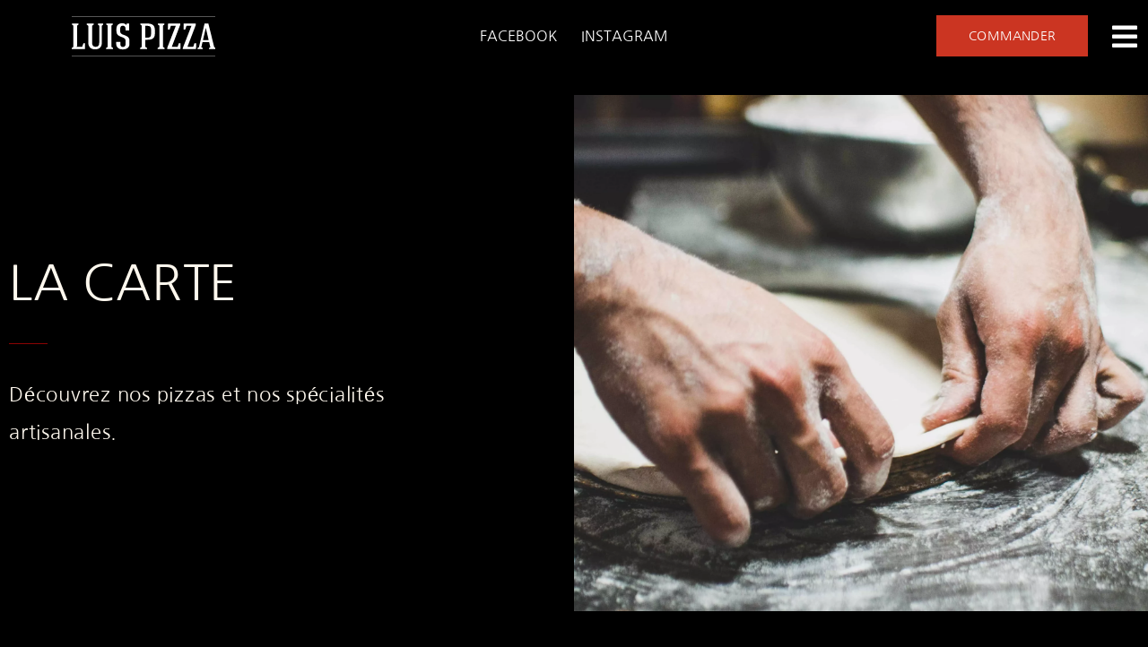

--- FILE ---
content_type: text/html; charset=UTF-8
request_url: https://luis-pizza.fr/index.php/carte-pizza-boisson-specialite/
body_size: 23247
content:
<!doctype html>
<html lang="fr-FR">
<head><meta charset="UTF-8"><script>if(navigator.userAgent.match(/MSIE|Internet Explorer/i)||navigator.userAgent.match(/Trident\/7\..*?rv:11/i)){var href=document.location.href;if(!href.match(/[?&]nowprocket/)){if(href.indexOf("?")==-1){if(href.indexOf("#")==-1){document.location.href=href+"?nowprocket=1"}else{document.location.href=href.replace("#","?nowprocket=1#")}}else{if(href.indexOf("#")==-1){document.location.href=href+"&nowprocket=1"}else{document.location.href=href.replace("#","&nowprocket=1#")}}}}</script><script>class RocketLazyLoadScripts{constructor(){this.v="1.2.5.1",this.triggerEvents=["keydown","mousedown","mousemove","touchmove","touchstart","touchend","wheel"],this.userEventHandler=this._triggerListener.bind(this),this.touchStartHandler=this._onTouchStart.bind(this),this.touchMoveHandler=this._onTouchMove.bind(this),this.touchEndHandler=this._onTouchEnd.bind(this),this.clickHandler=this._onClick.bind(this),this.interceptedClicks=[],this.interceptedClickListeners=[],this._interceptClickListeners(this),window.addEventListener("pageshow",e=>{this.persisted=e.persisted,this.everythingLoaded&&this._triggerLastFunctions()}),document.addEventListener("DOMContentLoaded",()=>{this._preconnect3rdParties()}),this.delayedScripts={normal:[],async:[],defer:[]},this.trash=[],this.allJQueries=[]}_addUserInteractionListener(e){if(document.hidden){e._triggerListener();return}this.triggerEvents.forEach(t=>window.addEventListener(t,e.userEventHandler,{passive:!0})),window.addEventListener("touchstart",e.touchStartHandler,{passive:!0}),window.addEventListener("mousedown",e.touchStartHandler),document.addEventListener("visibilitychange",e.userEventHandler)}_removeUserInteractionListener(){this.triggerEvents.forEach(e=>window.removeEventListener(e,this.userEventHandler,{passive:!0})),document.removeEventListener("visibilitychange",this.userEventHandler)}_onTouchStart(e){"HTML"!==e.target.tagName&&(window.addEventListener("touchend",this.touchEndHandler),window.addEventListener("mouseup",this.touchEndHandler),window.addEventListener("touchmove",this.touchMoveHandler,{passive:!0}),window.addEventListener("mousemove",this.touchMoveHandler),e.target.addEventListener("click",this.clickHandler),this._disableOtherEventListeners(e.target,!0),this._renameDOMAttribute(e.target,"onclick","rocket-onclick"),this._pendingClickStarted())}_onTouchMove(e){window.removeEventListener("touchend",this.touchEndHandler),window.removeEventListener("mouseup",this.touchEndHandler),window.removeEventListener("touchmove",this.touchMoveHandler,{passive:!0}),window.removeEventListener("mousemove",this.touchMoveHandler),e.target.removeEventListener("click",this.clickHandler),this._disableOtherEventListeners(e.target,!1),this._renameDOMAttribute(e.target,"rocket-onclick","onclick"),this._pendingClickFinished()}_onTouchEnd(){window.removeEventListener("touchend",this.touchEndHandler),window.removeEventListener("mouseup",this.touchEndHandler),window.removeEventListener("touchmove",this.touchMoveHandler,{passive:!0}),window.removeEventListener("mousemove",this.touchMoveHandler)}_onClick(e){e.target.removeEventListener("click",this.clickHandler),this._disableOtherEventListeners(e.target,!1),this._renameDOMAttribute(e.target,"rocket-onclick","onclick"),this.interceptedClicks.push(e),e.preventDefault(),e.stopPropagation(),e.stopImmediatePropagation(),this._pendingClickFinished()}_replayClicks(){window.removeEventListener("touchstart",this.touchStartHandler,{passive:!0}),window.removeEventListener("mousedown",this.touchStartHandler),this.interceptedClicks.forEach(e=>{e.target.dispatchEvent(new MouseEvent("click",{view:e.view,bubbles:!0,cancelable:!0}))})}_interceptClickListeners(e){EventTarget.prototype.addEventListenerBase=EventTarget.prototype.addEventListener,EventTarget.prototype.addEventListener=function(t,i,r){"click"!==t||e.windowLoaded||i===e.clickHandler||e.interceptedClickListeners.push({target:this,func:i,options:r}),(this||window).addEventListenerBase(t,i,r)}}_disableOtherEventListeners(e,t){this.interceptedClickListeners.forEach(i=>{i.target===e&&(t?e.removeEventListener("click",i.func,i.options):e.addEventListener("click",i.func,i.options))}),e.parentNode!==document.documentElement&&this._disableOtherEventListeners(e.parentNode,t)}_waitForPendingClicks(){return new Promise(e=>{this._isClickPending?this._pendingClickFinished=e:e()})}_pendingClickStarted(){this._isClickPending=!0}_pendingClickFinished(){this._isClickPending=!1}_renameDOMAttribute(e,t,i){e.hasAttribute&&e.hasAttribute(t)&&(event.target.setAttribute(i,event.target.getAttribute(t)),event.target.removeAttribute(t))}_triggerListener(){this._removeUserInteractionListener(this),"loading"===document.readyState?document.addEventListener("DOMContentLoaded",this._loadEverythingNow.bind(this)):this._loadEverythingNow()}_preconnect3rdParties(){let e=[];document.querySelectorAll("script[type=rocketlazyloadscript][data-rocket-src]").forEach(t=>{let i=t.getAttribute("data-rocket-src");if(i&&0!==i.indexOf("data:")){0===i.indexOf("//")&&(i=location.protocol+i);try{let r=new URL(i).origin;r!==location.origin&&e.push({src:r,crossOrigin:t.crossOrigin||"module"===t.getAttribute("data-rocket-type")})}catch(n){}}}),e=[...new Map(e.map(e=>[JSON.stringify(e),e])).values()],this._batchInjectResourceHints(e,"preconnect")}async _loadEverythingNow(){this.lastBreath=Date.now(),this._delayEventListeners(this),this._delayJQueryReady(this),this._handleDocumentWrite(),this._registerAllDelayedScripts(),this._preloadAllScripts(),await this._loadScriptsFromList(this.delayedScripts.normal),await this._loadScriptsFromList(this.delayedScripts.defer),await this._loadScriptsFromList(this.delayedScripts.async);try{await this._triggerDOMContentLoaded(),await this._pendingWebpackRequests(this),await this._triggerWindowLoad()}catch(e){console.error(e)}window.dispatchEvent(new Event("rocket-allScriptsLoaded")),this.everythingLoaded=!0,this._waitForPendingClicks().then(()=>{this._replayClicks()}),this._emptyTrash()}_registerAllDelayedScripts(){document.querySelectorAll("script[type=rocketlazyloadscript]").forEach(e=>{e.hasAttribute("data-rocket-src")?e.hasAttribute("async")&&!1!==e.async?this.delayedScripts.async.push(e):e.hasAttribute("defer")&&!1!==e.defer||"module"===e.getAttribute("data-rocket-type")?this.delayedScripts.defer.push(e):this.delayedScripts.normal.push(e):this.delayedScripts.normal.push(e)})}async _transformScript(e){if(await this._littleBreath(),!0===e.noModule&&"noModule"in HTMLScriptElement.prototype){e.setAttribute("data-rocket-status","skipped");return}return new Promise(t=>{let i;function r(){(i||e).setAttribute("data-rocket-status","executed"),t()}try{if(navigator.userAgent.indexOf("Firefox/")>0||""===navigator.vendor)i=document.createElement("script"),[...e.attributes].forEach(e=>{let t=e.nodeName;"type"!==t&&("data-rocket-type"===t&&(t="type"),"data-rocket-src"===t&&(t="src"),i.setAttribute(t,e.nodeValue))}),e.text&&(i.text=e.text),i.hasAttribute("src")?(i.addEventListener("load",r),i.addEventListener("error",function(){i.setAttribute("data-rocket-status","failed"),t()}),setTimeout(()=>{i.isConnected||t()},1)):(i.text=e.text,r()),e.parentNode.replaceChild(i,e);else{let n=e.getAttribute("data-rocket-type"),s=e.getAttribute("data-rocket-src");n?(e.type=n,e.removeAttribute("data-rocket-type")):e.removeAttribute("type"),e.addEventListener("load",r),e.addEventListener("error",function(){e.setAttribute("data-rocket-status","failed"),t()}),s?(e.removeAttribute("data-rocket-src"),e.src=s):e.src="data:text/javascript;base64,"+window.btoa(unescape(encodeURIComponent(e.text)))}}catch(a){e.setAttribute("data-rocket-status","failed"),t()}})}async _loadScriptsFromList(e){let t=e.shift();return t&&t.isConnected?(await this._transformScript(t),this._loadScriptsFromList(e)):Promise.resolve()}_preloadAllScripts(){this._batchInjectResourceHints([...this.delayedScripts.normal,...this.delayedScripts.defer,...this.delayedScripts.async],"preload")}_batchInjectResourceHints(e,t){var i=document.createDocumentFragment();e.forEach(e=>{let r=e.getAttribute&&e.getAttribute("data-rocket-src")||e.src;if(r){let n=document.createElement("link");n.href=r,n.rel=t,"preconnect"!==t&&(n.as="script"),e.getAttribute&&"module"===e.getAttribute("data-rocket-type")&&(n.crossOrigin=!0),e.crossOrigin&&(n.crossOrigin=e.crossOrigin),e.integrity&&(n.integrity=e.integrity),i.appendChild(n),this.trash.push(n)}}),document.head.appendChild(i)}_delayEventListeners(e){let t={};function i(i,r){return t[r].eventsToRewrite.indexOf(i)>=0&&!e.everythingLoaded?"rocket-"+i:i}function r(e,r){var n;!t[n=e]&&(t[n]={originalFunctions:{add:n.addEventListener,remove:n.removeEventListener},eventsToRewrite:[]},n.addEventListener=function(){arguments[0]=i(arguments[0],n),t[n].originalFunctions.add.apply(n,arguments)},n.removeEventListener=function(){arguments[0]=i(arguments[0],n),t[n].originalFunctions.remove.apply(n,arguments)}),t[e].eventsToRewrite.push(r)}function n(t,i){let r=t[i];t[i]=null,Object.defineProperty(t,i,{get:()=>r||function(){},set(n){e.everythingLoaded?r=n:t["rocket"+i]=r=n}})}r(document,"DOMContentLoaded"),r(window,"DOMContentLoaded"),r(window,"load"),r(window,"pageshow"),r(document,"readystatechange"),n(document,"onreadystatechange"),n(window,"onload"),n(window,"onpageshow")}_delayJQueryReady(e){let t;function i(t){return e.everythingLoaded?t:t.split(" ").map(e=>"load"===e||0===e.indexOf("load.")?"rocket-jquery-load":e).join(" ")}function r(r){if(r&&r.fn&&!e.allJQueries.includes(r)){r.fn.ready=r.fn.init.prototype.ready=function(t){return e.domReadyFired?t.bind(document)(r):document.addEventListener("rocket-DOMContentLoaded",()=>t.bind(document)(r)),r([])};let n=r.fn.on;r.fn.on=r.fn.init.prototype.on=function(){return this[0]===window&&("string"==typeof arguments[0]||arguments[0]instanceof String?arguments[0]=i(arguments[0]):"object"==typeof arguments[0]&&Object.keys(arguments[0]).forEach(e=>{let t=arguments[0][e];delete arguments[0][e],arguments[0][i(e)]=t})),n.apply(this,arguments),this},e.allJQueries.push(r)}t=r}r(window.jQuery),Object.defineProperty(window,"jQuery",{get:()=>t,set(e){r(e)}})}async _pendingWebpackRequests(e){let t=document.querySelector("script[data-webpack]");async function i(){return new Promise(e=>{t.addEventListener("load",e),t.addEventListener("error",e)})}t&&(await i(),await e._requestAnimFrame(),await e._pendingWebpackRequests(e))}async _triggerDOMContentLoaded(){this.domReadyFired=!0,await this._littleBreath(),document.dispatchEvent(new Event("rocket-readystatechange")),await this._littleBreath(),document.rocketonreadystatechange&&document.rocketonreadystatechange(),await this._littleBreath(),document.dispatchEvent(new Event("rocket-DOMContentLoaded")),await this._littleBreath(),window.dispatchEvent(new Event("rocket-DOMContentLoaded"))}async _triggerWindowLoad(){await this._littleBreath(),document.dispatchEvent(new Event("rocket-readystatechange")),await this._littleBreath(),document.rocketonreadystatechange&&document.rocketonreadystatechange(),await this._littleBreath(),window.dispatchEvent(new Event("rocket-load")),await this._littleBreath(),window.rocketonload&&window.rocketonload(),await this._littleBreath(),this.allJQueries.forEach(e=>e(window).trigger("rocket-jquery-load")),await this._littleBreath();let e=new Event("rocket-pageshow");e.persisted=this.persisted,window.dispatchEvent(e),await this._littleBreath(),window.rocketonpageshow&&window.rocketonpageshow({persisted:this.persisted}),this.windowLoaded=!0}_triggerLastFunctions(){document.onreadystatechange&&document.onreadystatechange(),window.onload&&window.onload(),window.onpageshow&&window.onpageshow({persisted:this.persisted})}_handleDocumentWrite(){let e=new Map;document.write=document.writeln=function(t){let i=document.currentScript;i||console.error("WPRocket unable to document.write this: "+t);let r=document.createRange(),n=i.parentElement,s=e.get(i);void 0===s&&(s=i.nextSibling,e.set(i,s));let a=document.createDocumentFragment();r.setStart(a,0),a.appendChild(r.createContextualFragment(t)),n.insertBefore(a,s)}}async _littleBreath(){Date.now()-this.lastBreath>45&&(await this._requestAnimFrame(),this.lastBreath=Date.now())}async _requestAnimFrame(){return document.hidden?new Promise(e=>setTimeout(e)):new Promise(e=>requestAnimationFrame(e))}_emptyTrash(){this.trash.forEach(e=>e.remove())}static run(){let e=new RocketLazyLoadScripts;e._addUserInteractionListener(e)}}RocketLazyLoadScripts.run();</script>
	
	<meta name="viewport" content="width=device-width, initial-scale=1">
	<link rel="profile" href="https://gmpg.org/xfn/11">
	<meta name='robots' content='index, follow, max-image-preview:large, max-snippet:-1, max-video-preview:-1' />

	<!-- This site is optimized with the Yoast SEO plugin v26.7 - https://yoast.com/wordpress/plugins/seo/ -->
	<title>Luis-pizza - Découvrir - La Carte</title>
	<meta name="description" content="Découvrez nos pizzas et nos spécialités artisanales." />
	<link rel="canonical" href="https://luis-pizza.fr/index.php/carte-pizza-boisson-specialite/" />
	<meta property="og:locale" content="fr_FR" />
	<meta property="og:type" content="article" />
	<meta property="og:title" content="Luis-pizza - Découvrir - La Carte" />
	<meta property="og:description" content="Découvrez nos pizzas et nos spécialités artisanales." />
	<meta property="og:url" content="https://luis-pizza.fr/index.php/carte-pizza-boisson-specialite/" />
	<meta property="og:site_name" content="luis-pizza" />
	<meta property="article:modified_time" content="2025-06-02T09:34:33+00:00" />
	<meta name="twitter:card" content="summary_large_image" />
	<meta name="twitter:label1" content="Durée de lecture estimée" />
	<meta name="twitter:data1" content="4 minutes" />
	<script type="application/ld+json" class="yoast-schema-graph">{"@context":"https://schema.org","@graph":[{"@type":"WebPage","@id":"https://luis-pizza.fr/index.php/carte-pizza-boisson-specialite/","url":"https://luis-pizza.fr/index.php/carte-pizza-boisson-specialite/","name":"Luis-pizza - Découvrir - La Carte","isPartOf":{"@id":"https://luis-pizza.fr/#website"},"datePublished":"2022-11-03T10:44:33+00:00","dateModified":"2025-06-02T09:34:33+00:00","description":"Découvrez nos pizzas et nos spécialités artisanales.","breadcrumb":{"@id":"https://luis-pizza.fr/index.php/carte-pizza-boisson-specialite/#breadcrumb"},"inLanguage":"fr-FR","potentialAction":[{"@type":"ReadAction","target":["https://luis-pizza.fr/index.php/carte-pizza-boisson-specialite/"]}]},{"@type":"BreadcrumbList","@id":"https://luis-pizza.fr/index.php/carte-pizza-boisson-specialite/#breadcrumb","itemListElement":[{"@type":"ListItem","position":1,"name":"Accueil","item":"https://luis-pizza.fr/"},{"@type":"ListItem","position":2,"name":"La Carte"}]},{"@type":"WebSite","@id":"https://luis-pizza.fr/#website","url":"https://luis-pizza.fr/","name":"luis-pizza","description":"Vente de pizza à emporter","publisher":{"@id":"https://luis-pizza.fr/#organization"},"potentialAction":[{"@type":"SearchAction","target":{"@type":"EntryPoint","urlTemplate":"https://luis-pizza.fr/?s={search_term_string}"},"query-input":{"@type":"PropertyValueSpecification","valueRequired":true,"valueName":"search_term_string"}}],"inLanguage":"fr-FR"},{"@type":"Organization","@id":"https://luis-pizza.fr/#organization","name":"luis-pizza","url":"https://luis-pizza.fr/","logo":{"@type":"ImageObject","inLanguage":"fr-FR","@id":"https://luis-pizza.fr/#/schema/logo/image/","url":"https://luis-pizza.fr/wp-content/uploads/2022/11/Logo-luis-pizza-filet.svg","contentUrl":"https://luis-pizza.fr/wp-content/uploads/2022/11/Logo-luis-pizza-filet.svg","width":604,"height":168,"caption":"luis-pizza"},"image":{"@id":"https://luis-pizza.fr/#/schema/logo/image/"}}]}</script>
	<!-- / Yoast SEO plugin. -->



<link rel="alternate" type="application/rss+xml" title="luis-pizza &raquo; Flux" href="https://luis-pizza.fr/index.php/feed/" />
<link rel="alternate" type="application/rss+xml" title="luis-pizza &raquo; Flux des commentaires" href="https://luis-pizza.fr/index.php/comments/feed/" />
<link rel="alternate" title="oEmbed (JSON)" type="application/json+oembed" href="https://luis-pizza.fr/index.php/wp-json/oembed/1.0/embed?url=https%3A%2F%2Fluis-pizza.fr%2Findex.php%2Fcarte-pizza-boisson-specialite%2F" />
<link rel="alternate" title="oEmbed (XML)" type="text/xml+oembed" href="https://luis-pizza.fr/index.php/wp-json/oembed/1.0/embed?url=https%3A%2F%2Fluis-pizza.fr%2Findex.php%2Fcarte-pizza-boisson-specialite%2F&#038;format=xml" />
<style id='wp-img-auto-sizes-contain-inline-css'>
img:is([sizes=auto i],[sizes^="auto," i]){contain-intrinsic-size:3000px 1500px}
/*# sourceURL=wp-img-auto-sizes-contain-inline-css */
</style>
<style id='wp-emoji-styles-inline-css'>

	img.wp-smiley, img.emoji {
		display: inline !important;
		border: none !important;
		box-shadow: none !important;
		height: 1em !important;
		width: 1em !important;
		margin: 0 0.07em !important;
		vertical-align: -0.1em !important;
		background: none !important;
		padding: 0 !important;
	}
/*# sourceURL=wp-emoji-styles-inline-css */
</style>
<style id='global-styles-inline-css'>
:root{--wp--preset--aspect-ratio--square: 1;--wp--preset--aspect-ratio--4-3: 4/3;--wp--preset--aspect-ratio--3-4: 3/4;--wp--preset--aspect-ratio--3-2: 3/2;--wp--preset--aspect-ratio--2-3: 2/3;--wp--preset--aspect-ratio--16-9: 16/9;--wp--preset--aspect-ratio--9-16: 9/16;--wp--preset--color--black: #000000;--wp--preset--color--cyan-bluish-gray: #abb8c3;--wp--preset--color--white: #ffffff;--wp--preset--color--pale-pink: #f78da7;--wp--preset--color--vivid-red: #cf2e2e;--wp--preset--color--luminous-vivid-orange: #ff6900;--wp--preset--color--luminous-vivid-amber: #fcb900;--wp--preset--color--light-green-cyan: #7bdcb5;--wp--preset--color--vivid-green-cyan: #00d084;--wp--preset--color--pale-cyan-blue: #8ed1fc;--wp--preset--color--vivid-cyan-blue: #0693e3;--wp--preset--color--vivid-purple: #9b51e0;--wp--preset--gradient--vivid-cyan-blue-to-vivid-purple: linear-gradient(135deg,rgb(6,147,227) 0%,rgb(155,81,224) 100%);--wp--preset--gradient--light-green-cyan-to-vivid-green-cyan: linear-gradient(135deg,rgb(122,220,180) 0%,rgb(0,208,130) 100%);--wp--preset--gradient--luminous-vivid-amber-to-luminous-vivid-orange: linear-gradient(135deg,rgb(252,185,0) 0%,rgb(255,105,0) 100%);--wp--preset--gradient--luminous-vivid-orange-to-vivid-red: linear-gradient(135deg,rgb(255,105,0) 0%,rgb(207,46,46) 100%);--wp--preset--gradient--very-light-gray-to-cyan-bluish-gray: linear-gradient(135deg,rgb(238,238,238) 0%,rgb(169,184,195) 100%);--wp--preset--gradient--cool-to-warm-spectrum: linear-gradient(135deg,rgb(74,234,220) 0%,rgb(151,120,209) 20%,rgb(207,42,186) 40%,rgb(238,44,130) 60%,rgb(251,105,98) 80%,rgb(254,248,76) 100%);--wp--preset--gradient--blush-light-purple: linear-gradient(135deg,rgb(255,206,236) 0%,rgb(152,150,240) 100%);--wp--preset--gradient--blush-bordeaux: linear-gradient(135deg,rgb(254,205,165) 0%,rgb(254,45,45) 50%,rgb(107,0,62) 100%);--wp--preset--gradient--luminous-dusk: linear-gradient(135deg,rgb(255,203,112) 0%,rgb(199,81,192) 50%,rgb(65,88,208) 100%);--wp--preset--gradient--pale-ocean: linear-gradient(135deg,rgb(255,245,203) 0%,rgb(182,227,212) 50%,rgb(51,167,181) 100%);--wp--preset--gradient--electric-grass: linear-gradient(135deg,rgb(202,248,128) 0%,rgb(113,206,126) 100%);--wp--preset--gradient--midnight: linear-gradient(135deg,rgb(2,3,129) 0%,rgb(40,116,252) 100%);--wp--preset--font-size--small: 13px;--wp--preset--font-size--medium: 20px;--wp--preset--font-size--large: 36px;--wp--preset--font-size--x-large: 42px;--wp--preset--spacing--20: 0.44rem;--wp--preset--spacing--30: 0.67rem;--wp--preset--spacing--40: 1rem;--wp--preset--spacing--50: 1.5rem;--wp--preset--spacing--60: 2.25rem;--wp--preset--spacing--70: 3.38rem;--wp--preset--spacing--80: 5.06rem;--wp--preset--shadow--natural: 6px 6px 9px rgba(0, 0, 0, 0.2);--wp--preset--shadow--deep: 12px 12px 50px rgba(0, 0, 0, 0.4);--wp--preset--shadow--sharp: 6px 6px 0px rgba(0, 0, 0, 0.2);--wp--preset--shadow--outlined: 6px 6px 0px -3px rgb(255, 255, 255), 6px 6px rgb(0, 0, 0);--wp--preset--shadow--crisp: 6px 6px 0px rgb(0, 0, 0);}:root { --wp--style--global--content-size: 800px;--wp--style--global--wide-size: 1200px; }:where(body) { margin: 0; }.wp-site-blocks > .alignleft { float: left; margin-right: 2em; }.wp-site-blocks > .alignright { float: right; margin-left: 2em; }.wp-site-blocks > .aligncenter { justify-content: center; margin-left: auto; margin-right: auto; }:where(.wp-site-blocks) > * { margin-block-start: 24px; margin-block-end: 0; }:where(.wp-site-blocks) > :first-child { margin-block-start: 0; }:where(.wp-site-blocks) > :last-child { margin-block-end: 0; }:root { --wp--style--block-gap: 24px; }:root :where(.is-layout-flow) > :first-child{margin-block-start: 0;}:root :where(.is-layout-flow) > :last-child{margin-block-end: 0;}:root :where(.is-layout-flow) > *{margin-block-start: 24px;margin-block-end: 0;}:root :where(.is-layout-constrained) > :first-child{margin-block-start: 0;}:root :where(.is-layout-constrained) > :last-child{margin-block-end: 0;}:root :where(.is-layout-constrained) > *{margin-block-start: 24px;margin-block-end: 0;}:root :where(.is-layout-flex){gap: 24px;}:root :where(.is-layout-grid){gap: 24px;}.is-layout-flow > .alignleft{float: left;margin-inline-start: 0;margin-inline-end: 2em;}.is-layout-flow > .alignright{float: right;margin-inline-start: 2em;margin-inline-end: 0;}.is-layout-flow > .aligncenter{margin-left: auto !important;margin-right: auto !important;}.is-layout-constrained > .alignleft{float: left;margin-inline-start: 0;margin-inline-end: 2em;}.is-layout-constrained > .alignright{float: right;margin-inline-start: 2em;margin-inline-end: 0;}.is-layout-constrained > .aligncenter{margin-left: auto !important;margin-right: auto !important;}.is-layout-constrained > :where(:not(.alignleft):not(.alignright):not(.alignfull)){max-width: var(--wp--style--global--content-size);margin-left: auto !important;margin-right: auto !important;}.is-layout-constrained > .alignwide{max-width: var(--wp--style--global--wide-size);}body .is-layout-flex{display: flex;}.is-layout-flex{flex-wrap: wrap;align-items: center;}.is-layout-flex > :is(*, div){margin: 0;}body .is-layout-grid{display: grid;}.is-layout-grid > :is(*, div){margin: 0;}body{padding-top: 0px;padding-right: 0px;padding-bottom: 0px;padding-left: 0px;}a:where(:not(.wp-element-button)){text-decoration: underline;}:root :where(.wp-element-button, .wp-block-button__link){background-color: #32373c;border-width: 0;color: #fff;font-family: inherit;font-size: inherit;font-style: inherit;font-weight: inherit;letter-spacing: inherit;line-height: inherit;padding-top: calc(0.667em + 2px);padding-right: calc(1.333em + 2px);padding-bottom: calc(0.667em + 2px);padding-left: calc(1.333em + 2px);text-decoration: none;text-transform: inherit;}.has-black-color{color: var(--wp--preset--color--black) !important;}.has-cyan-bluish-gray-color{color: var(--wp--preset--color--cyan-bluish-gray) !important;}.has-white-color{color: var(--wp--preset--color--white) !important;}.has-pale-pink-color{color: var(--wp--preset--color--pale-pink) !important;}.has-vivid-red-color{color: var(--wp--preset--color--vivid-red) !important;}.has-luminous-vivid-orange-color{color: var(--wp--preset--color--luminous-vivid-orange) !important;}.has-luminous-vivid-amber-color{color: var(--wp--preset--color--luminous-vivid-amber) !important;}.has-light-green-cyan-color{color: var(--wp--preset--color--light-green-cyan) !important;}.has-vivid-green-cyan-color{color: var(--wp--preset--color--vivid-green-cyan) !important;}.has-pale-cyan-blue-color{color: var(--wp--preset--color--pale-cyan-blue) !important;}.has-vivid-cyan-blue-color{color: var(--wp--preset--color--vivid-cyan-blue) !important;}.has-vivid-purple-color{color: var(--wp--preset--color--vivid-purple) !important;}.has-black-background-color{background-color: var(--wp--preset--color--black) !important;}.has-cyan-bluish-gray-background-color{background-color: var(--wp--preset--color--cyan-bluish-gray) !important;}.has-white-background-color{background-color: var(--wp--preset--color--white) !important;}.has-pale-pink-background-color{background-color: var(--wp--preset--color--pale-pink) !important;}.has-vivid-red-background-color{background-color: var(--wp--preset--color--vivid-red) !important;}.has-luminous-vivid-orange-background-color{background-color: var(--wp--preset--color--luminous-vivid-orange) !important;}.has-luminous-vivid-amber-background-color{background-color: var(--wp--preset--color--luminous-vivid-amber) !important;}.has-light-green-cyan-background-color{background-color: var(--wp--preset--color--light-green-cyan) !important;}.has-vivid-green-cyan-background-color{background-color: var(--wp--preset--color--vivid-green-cyan) !important;}.has-pale-cyan-blue-background-color{background-color: var(--wp--preset--color--pale-cyan-blue) !important;}.has-vivid-cyan-blue-background-color{background-color: var(--wp--preset--color--vivid-cyan-blue) !important;}.has-vivid-purple-background-color{background-color: var(--wp--preset--color--vivid-purple) !important;}.has-black-border-color{border-color: var(--wp--preset--color--black) !important;}.has-cyan-bluish-gray-border-color{border-color: var(--wp--preset--color--cyan-bluish-gray) !important;}.has-white-border-color{border-color: var(--wp--preset--color--white) !important;}.has-pale-pink-border-color{border-color: var(--wp--preset--color--pale-pink) !important;}.has-vivid-red-border-color{border-color: var(--wp--preset--color--vivid-red) !important;}.has-luminous-vivid-orange-border-color{border-color: var(--wp--preset--color--luminous-vivid-orange) !important;}.has-luminous-vivid-amber-border-color{border-color: var(--wp--preset--color--luminous-vivid-amber) !important;}.has-light-green-cyan-border-color{border-color: var(--wp--preset--color--light-green-cyan) !important;}.has-vivid-green-cyan-border-color{border-color: var(--wp--preset--color--vivid-green-cyan) !important;}.has-pale-cyan-blue-border-color{border-color: var(--wp--preset--color--pale-cyan-blue) !important;}.has-vivid-cyan-blue-border-color{border-color: var(--wp--preset--color--vivid-cyan-blue) !important;}.has-vivid-purple-border-color{border-color: var(--wp--preset--color--vivid-purple) !important;}.has-vivid-cyan-blue-to-vivid-purple-gradient-background{background: var(--wp--preset--gradient--vivid-cyan-blue-to-vivid-purple) !important;}.has-light-green-cyan-to-vivid-green-cyan-gradient-background{background: var(--wp--preset--gradient--light-green-cyan-to-vivid-green-cyan) !important;}.has-luminous-vivid-amber-to-luminous-vivid-orange-gradient-background{background: var(--wp--preset--gradient--luminous-vivid-amber-to-luminous-vivid-orange) !important;}.has-luminous-vivid-orange-to-vivid-red-gradient-background{background: var(--wp--preset--gradient--luminous-vivid-orange-to-vivid-red) !important;}.has-very-light-gray-to-cyan-bluish-gray-gradient-background{background: var(--wp--preset--gradient--very-light-gray-to-cyan-bluish-gray) !important;}.has-cool-to-warm-spectrum-gradient-background{background: var(--wp--preset--gradient--cool-to-warm-spectrum) !important;}.has-blush-light-purple-gradient-background{background: var(--wp--preset--gradient--blush-light-purple) !important;}.has-blush-bordeaux-gradient-background{background: var(--wp--preset--gradient--blush-bordeaux) !important;}.has-luminous-dusk-gradient-background{background: var(--wp--preset--gradient--luminous-dusk) !important;}.has-pale-ocean-gradient-background{background: var(--wp--preset--gradient--pale-ocean) !important;}.has-electric-grass-gradient-background{background: var(--wp--preset--gradient--electric-grass) !important;}.has-midnight-gradient-background{background: var(--wp--preset--gradient--midnight) !important;}.has-small-font-size{font-size: var(--wp--preset--font-size--small) !important;}.has-medium-font-size{font-size: var(--wp--preset--font-size--medium) !important;}.has-large-font-size{font-size: var(--wp--preset--font-size--large) !important;}.has-x-large-font-size{font-size: var(--wp--preset--font-size--x-large) !important;}
:root :where(.wp-block-pullquote){font-size: 1.5em;line-height: 1.6;}
/*# sourceURL=global-styles-inline-css */
</style>
<link rel='stylesheet' id='cookie-notice-front-css' href='https://luis-pizza.fr/wp-content/plugins/cookie-notice/css/front.min.css?ver=2.5.11' media='all' />
<link data-minify="1" rel='stylesheet' id='hello-elementor-css' href='https://luis-pizza.fr/wp-content/cache/min/1/wp-content/themes/hello-elementor/assets/css/reset.css?ver=1769336921' media='all' />
<link data-minify="1" rel='stylesheet' id='hello-elementor-theme-style-css' href='https://luis-pizza.fr/wp-content/cache/min/1/wp-content/themes/hello-elementor/assets/css/theme.css?ver=1769336921' media='all' />
<link data-minify="1" rel='stylesheet' id='hello-elementor-header-footer-css' href='https://luis-pizza.fr/wp-content/cache/min/1/wp-content/themes/hello-elementor/assets/css/header-footer.css?ver=1769336921' media='all' />
<link rel='stylesheet' id='elementor-frontend-css' href='https://luis-pizza.fr/wp-content/plugins/elementor/assets/css/frontend.min.css?ver=3.34.1' media='all' />
<link rel='stylesheet' id='elementor-post-10-css' href='https://luis-pizza.fr/wp-content/uploads/elementor/css/post-10.css?ver=1769336921' media='all' />
<link rel='stylesheet' id='widget-image-css' href='https://luis-pizza.fr/wp-content/plugins/elementor/assets/css/widget-image.min.css?ver=3.34.1' media='all' />
<link rel='stylesheet' id='widget-nav-menu-css' href='https://luis-pizza.fr/wp-content/plugins/elementor-pro/assets/css/widget-nav-menu.min.css?ver=3.29.1' media='all' />
<link rel='stylesheet' id='e-animation-skew-css' href='https://luis-pizza.fr/wp-content/plugins/elementor/assets/lib/animations/styles/e-animation-skew.min.css?ver=3.34.1' media='all' />
<link rel='stylesheet' id='e-sticky-css' href='https://luis-pizza.fr/wp-content/plugins/elementor-pro/assets/css/modules/sticky.min.css?ver=3.29.1' media='all' />
<link rel='stylesheet' id='widget-heading-css' href='https://luis-pizza.fr/wp-content/plugins/elementor/assets/css/widget-heading.min.css?ver=3.34.1' media='all' />
<link rel='stylesheet' id='widget-icon-list-css' href='https://luis-pizza.fr/wp-content/plugins/elementor/assets/css/widget-icon-list.min.css?ver=3.34.1' media='all' />
<link rel='stylesheet' id='widget-form-css' href='https://luis-pizza.fr/wp-content/plugins/elementor-pro/assets/css/widget-form.min.css?ver=3.29.1' media='all' />
<link rel='stylesheet' id='e-animation-slideInRight-css' href='https://luis-pizza.fr/wp-content/plugins/elementor/assets/lib/animations/styles/slideInRight.min.css?ver=3.34.1' media='all' />
<link rel='stylesheet' id='e-popup-css' href='https://luis-pizza.fr/wp-content/plugins/elementor-pro/assets/css/conditionals/popup.min.css?ver=3.29.1' media='all' />
<link data-minify="1" rel='stylesheet' id='elementor-icons-css' href='https://luis-pizza.fr/wp-content/cache/min/1/wp-content/plugins/elementor/assets/lib/eicons/css/elementor-icons.min.css?ver=1769336921' media='all' />
<link rel='stylesheet' id='widget-divider-css' href='https://luis-pizza.fr/wp-content/plugins/elementor/assets/css/widget-divider.min.css?ver=3.34.1' media='all' />
<link rel='stylesheet' id='widget-spacer-css' href='https://luis-pizza.fr/wp-content/plugins/elementor/assets/css/widget-spacer.min.css?ver=3.34.1' media='all' />
<link rel='stylesheet' id='widget-price-list-css' href='https://luis-pizza.fr/wp-content/plugins/elementor-pro/assets/css/widget-price-list.min.css?ver=3.29.1' media='all' />
<link rel='stylesheet' id='e-animation-fadeIn-css' href='https://luis-pizza.fr/wp-content/plugins/elementor/assets/lib/animations/styles/fadeIn.min.css?ver=3.34.1' media='all' />
<link rel='stylesheet' id='elementor-post-84-css' href='https://luis-pizza.fr/wp-content/uploads/elementor/css/post-84.css?ver=1769336923' media='all' />
<link rel='stylesheet' id='elementor-post-36-css' href='https://luis-pizza.fr/wp-content/uploads/elementor/css/post-36.css?ver=1769336921' media='all' />
<link rel='stylesheet' id='elementor-post-29-css' href='https://luis-pizza.fr/wp-content/uploads/elementor/css/post-29.css?ver=1769336921' media='all' />
<link rel='stylesheet' id='elementor-post-33-css' href='https://luis-pizza.fr/wp-content/uploads/elementor/css/post-33.css?ver=1769336921' media='all' />
<link data-minify="1" rel='stylesheet' id='elementor-gf-local-nanumgothic-css' href='https://luis-pizza.fr/wp-content/cache/min/1/wp-content/uploads/elementor/google-fonts/css/nanumgothic.css?ver=1769336921' media='all' />
<link data-minify="1" rel='stylesheet' id='elementor-gf-local-poppins-css' href='https://luis-pizza.fr/wp-content/cache/min/1/wp-content/uploads/elementor/google-fonts/css/poppins.css?ver=1769336921' media='all' />
<link rel='stylesheet' id='elementor-icons-shared-0-css' href='https://luis-pizza.fr/wp-content/plugins/elementor/assets/lib/font-awesome/css/fontawesome.min.css?ver=5.15.3' media='all' />
<link data-minify="1" rel='stylesheet' id='elementor-icons-fa-solid-css' href='https://luis-pizza.fr/wp-content/cache/min/1/wp-content/plugins/elementor/assets/lib/font-awesome/css/solid.min.css?ver=1769336921' media='all' />
<script type="rocketlazyloadscript" id="cookie-notice-front-js-before">
var cnArgs = {"ajaxUrl":"https:\/\/luis-pizza.fr\/wp-admin\/admin-ajax.php","nonce":"e0cbd9ef72","hideEffect":"fade","position":"bottom","onScroll":false,"onScrollOffset":100,"onClick":false,"cookieName":"cookie_notice_accepted","cookieTime":2592000,"cookieTimeRejected":2592000,"globalCookie":false,"redirection":false,"cache":true,"revokeCookies":false,"revokeCookiesOpt":"automatic"};

//# sourceURL=cookie-notice-front-js-before
</script>
<script type="rocketlazyloadscript" data-rocket-src="https://luis-pizza.fr/wp-content/plugins/cookie-notice/js/front.min.js?ver=2.5.11" id="cookie-notice-front-js"></script>
<script type="rocketlazyloadscript" data-rocket-src="https://luis-pizza.fr/wp-includes/js/jquery/jquery.min.js?ver=3.7.1" id="jquery-core-js"></script>
<script type="rocketlazyloadscript" data-rocket-src="https://luis-pizza.fr/wp-includes/js/jquery/jquery-migrate.min.js?ver=3.4.1" id="jquery-migrate-js"></script>
<link rel="https://api.w.org/" href="https://luis-pizza.fr/index.php/wp-json/" /><link rel="alternate" title="JSON" type="application/json" href="https://luis-pizza.fr/index.php/wp-json/wp/v2/pages/84" /><link rel="EditURI" type="application/rsd+xml" title="RSD" href="https://luis-pizza.fr/xmlrpc.php?rsd" />
<!-- Google tag (gtag.js) -->
<script type="rocketlazyloadscript" async data-rocket-src="https://www.googletagmanager.com/gtag/js?id=G-0QMYSE8M42"></script>
<script type="rocketlazyloadscript">
  window.dataLayer = window.dataLayer || [];
  function gtag(){dataLayer.push(arguments);}
  gtag('js', new Date());

  gtag('config', 'G-0QMYSE8M42');
</script>		<script type="rocketlazyloadscript" data-rocket-type="text/javascript">
				(function(c,l,a,r,i,t,y){
					c[a]=c[a]||function(){(c[a].q=c[a].q||[]).push(arguments)};t=l.createElement(r);t.async=1;
					t.src="https://www.clarity.ms/tag/"+i+"?ref=wordpress";y=l.getElementsByTagName(r)[0];y.parentNode.insertBefore(t,y);
				})(window, document, "clarity", "script", "mtaty3bavk");
		</script>
		
		<script type="rocketlazyloadscript">
		(function(h,o,t,j,a,r){
			h.hj=h.hj||function(){(h.hj.q=h.hj.q||[]).push(arguments)};
			h._hjSettings={hjid:5039150,hjsv:5};
			a=o.getElementsByTagName('head')[0];
			r=o.createElement('script');r.async=1;
			r.src=t+h._hjSettings.hjid+j+h._hjSettings.hjsv;
			a.appendChild(r);
		})(window,document,'//static.hotjar.com/c/hotjar-','.js?sv=');
		</script>
		<meta name="generator" content="Elementor 3.34.1; features: additional_custom_breakpoints; settings: css_print_method-external, google_font-enabled, font_display-swap">
			<style>
				.e-con.e-parent:nth-of-type(n+4):not(.e-lazyloaded):not(.e-no-lazyload),
				.e-con.e-parent:nth-of-type(n+4):not(.e-lazyloaded):not(.e-no-lazyload) * {
					background-image: none !important;
				}
				@media screen and (max-height: 1024px) {
					.e-con.e-parent:nth-of-type(n+3):not(.e-lazyloaded):not(.e-no-lazyload),
					.e-con.e-parent:nth-of-type(n+3):not(.e-lazyloaded):not(.e-no-lazyload) * {
						background-image: none !important;
					}
				}
				@media screen and (max-height: 640px) {
					.e-con.e-parent:nth-of-type(n+2):not(.e-lazyloaded):not(.e-no-lazyload),
					.e-con.e-parent:nth-of-type(n+2):not(.e-lazyloaded):not(.e-no-lazyload) * {
						background-image: none !important;
					}
				}
			</style>
			<link rel="icon" href="https://luis-pizza.fr/wp-content/uploads/2022/11/luis-pizza-favicon.svg" sizes="32x32" />
<link rel="icon" href="https://luis-pizza.fr/wp-content/uploads/2022/11/luis-pizza-favicon.svg" sizes="192x192" />
<link rel="apple-touch-icon" href="https://luis-pizza.fr/wp-content/uploads/2022/11/luis-pizza-favicon.svg" />
<meta name="msapplication-TileImage" content="https://luis-pizza.fr/wp-content/uploads/2022/11/luis-pizza-favicon.svg" />
<noscript><style id="rocket-lazyload-nojs-css">.rll-youtube-player, [data-lazy-src]{display:none !important;}</style></noscript></head>
<body data-rsssl=1 class="wp-singular page-template page-template-elementor_header_footer page page-id-84 wp-custom-logo wp-embed-responsive wp-theme-hello-elementor cookies-not-set hello-elementor-default elementor-default elementor-template-full-width elementor-kit-10 elementor-page elementor-page-84">


<a class="skip-link screen-reader-text" href="#content">Aller au contenu</a>

		<header data-elementor-type="header" data-elementor-id="36" class="elementor elementor-36 elementor-location-header" data-elementor-post-type="elementor_library">
					<section class="elementor-section elementor-top-section elementor-element elementor-element-1da97dd6 elementor-section-height-min-height elementor-section-content-middle elementor-section-boxed elementor-section-height-default elementor-section-items-middle" data-id="1da97dd6" data-element_type="section" data-settings="{&quot;background_background&quot;:&quot;classic&quot;,&quot;sticky&quot;:&quot;top&quot;,&quot;sticky_on&quot;:[&quot;desktop&quot;,&quot;tablet&quot;,&quot;mobile&quot;],&quot;sticky_offset&quot;:0,&quot;sticky_effects_offset&quot;:0,&quot;sticky_anchor_link_offset&quot;:0}">
						<div class="elementor-container elementor-column-gap-default">
					<div class="elementor-column elementor-col-33 elementor-top-column elementor-element elementor-element-61e0ef70" data-id="61e0ef70" data-element_type="column">
			<div class="elementor-widget-wrap elementor-element-populated">
						<div class="elementor-element elementor-element-3d32fa9d elementor-widget elementor-widget-theme-site-logo elementor-widget-image" data-id="3d32fa9d" data-element_type="widget" data-widget_type="theme-site-logo.default">
				<div class="elementor-widget-container">
											<a href="https://luis-pizza.fr">
			<img fetchpriority="high" width="604" height="168" src="data:image/svg+xml,%3Csvg%20xmlns='http://www.w3.org/2000/svg'%20viewBox='0%200%20604%20168'%3E%3C/svg%3E" class="attachment-full size-full wp-image-365" alt="" data-lazy-src="https://luis-pizza.fr/wp-content/uploads/2022/11/Logo-luis-pizza-filet.svg" /><noscript><img fetchpriority="high" width="604" height="168" src="https://luis-pizza.fr/wp-content/uploads/2022/11/Logo-luis-pizza-filet.svg" class="attachment-full size-full wp-image-365" alt="" /></noscript>				</a>
											</div>
				</div>
					</div>
		</div>
				<div class="elementor-column elementor-col-33 elementor-top-column elementor-element elementor-element-b0b6077 elementor-hidden-phone" data-id="b0b6077" data-element_type="column">
			<div class="elementor-widget-wrap elementor-element-populated">
						<div class="elementor-element elementor-element-25fd0372 elementor-nav-menu__align-center elementor-nav-menu--dropdown-none elementor-widget elementor-widget-nav-menu" data-id="25fd0372" data-element_type="widget" data-settings="{&quot;layout&quot;:&quot;horizontal&quot;,&quot;submenu_icon&quot;:{&quot;value&quot;:&quot;&lt;i class=\&quot;fas fa-caret-down\&quot;&gt;&lt;\/i&gt;&quot;,&quot;library&quot;:&quot;fa-solid&quot;}}" data-widget_type="nav-menu.default">
				<div class="elementor-widget-container">
								<nav aria-label="Menu" class="elementor-nav-menu--main elementor-nav-menu__container elementor-nav-menu--layout-horizontal e--pointer-none">
				<ul id="menu-1-25fd0372" class="elementor-nav-menu"><li class="menu-item menu-item-type-custom menu-item-object-custom menu-item-130"><a href="https://fr-fr.facebook.com/luispizza38/" class="elementor-item">Facebook</a></li>
<li class="menu-item menu-item-type-custom menu-item-object-custom menu-item-131"><a href="https://www.instagram.com/luispizza38/?hl=fr" class="elementor-item">Instagram</a></li>
</ul>			</nav>
						<nav class="elementor-nav-menu--dropdown elementor-nav-menu__container" aria-hidden="true">
				<ul id="menu-2-25fd0372" class="elementor-nav-menu"><li class="menu-item menu-item-type-custom menu-item-object-custom menu-item-130"><a href="https://fr-fr.facebook.com/luispizza38/" class="elementor-item" tabindex="-1">Facebook</a></li>
<li class="menu-item menu-item-type-custom menu-item-object-custom menu-item-131"><a href="https://www.instagram.com/luispizza38/?hl=fr" class="elementor-item" tabindex="-1">Instagram</a></li>
</ul>			</nav>
						</div>
				</div>
					</div>
		</div>
				<div class="elementor-column elementor-col-33 elementor-top-column elementor-element elementor-element-7f53ab5a" data-id="7f53ab5a" data-element_type="column">
			<div class="elementor-widget-wrap elementor-element-populated">
						<div class="elementor-element elementor-element-7a896bb elementor-widget__width-auto elementor-hidden-phone elementor-widget elementor-widget-button" data-id="7a896bb" data-element_type="widget" data-widget_type="button.default">
				<div class="elementor-widget-container">
									<div class="elementor-button-wrapper">
					<a class="elementor-button elementor-button-link elementor-size-sm" href="tel:0476412890">
						<span class="elementor-button-content-wrapper">
									<span class="elementor-button-text">Commander</span>
					</span>
					</a>
				</div>
								</div>
				</div>
				<div class="elementor-element elementor-element-40331f9b elementor-widget__width-auto elementor-view-default elementor-widget elementor-widget-icon" data-id="40331f9b" data-element_type="widget" data-widget_type="icon.default">
				<div class="elementor-widget-container">
							<div class="elementor-icon-wrapper">
			<a class="elementor-icon elementor-animation-skew" href="#elementor-action%3Aaction%3Dpopup%3Aopen%26settings%3DeyJpZCI6MzMsInRvZ2dsZSI6dHJ1ZX0%3D">
			<i aria-hidden="true" class="fas fa-bars"></i>			</a>
		</div>
						</div>
				</div>
					</div>
		</div>
					</div>
		</section>
				</header>
				<div data-elementor-type="wp-page" data-elementor-id="84" class="elementor elementor-84" data-elementor-post-type="page">
						<section class="elementor-section elementor-top-section elementor-element elementor-element-4b81128c elementor-section-height-min-height elementor-section-content-middle elementor-section-items-stretch elementor-section-boxed elementor-section-height-default" data-id="4b81128c" data-element_type="section">
						<div class="elementor-container elementor-column-gap-default">
					<div class="elementor-column elementor-col-50 elementor-top-column elementor-element elementor-element-33f016a3" data-id="33f016a3" data-element_type="column">
			<div class="elementor-widget-wrap elementor-element-populated">
						<div class="elementor-element elementor-element-391d6a06 elementor-widget elementor-widget-heading" data-id="391d6a06" data-element_type="widget" data-widget_type="heading.default">
				<div class="elementor-widget-container">
					<h1 class="elementor-heading-title elementor-size-default">LA CARTE</h1>				</div>
				</div>
				<div class="elementor-element elementor-element-cec45d8 elementor-widget-divider--view-line elementor-widget elementor-widget-divider" data-id="cec45d8" data-element_type="widget" data-widget_type="divider.default">
				<div class="elementor-widget-container">
							<div class="elementor-divider">
			<span class="elementor-divider-separator">
						</span>
		</div>
						</div>
				</div>
				<div class="elementor-element elementor-element-055dbaf elementor-widget elementor-widget-heading" data-id="055dbaf" data-element_type="widget" data-widget_type="heading.default">
				<div class="elementor-widget-container">
					<h2 class="elementor-heading-title elementor-size-default">Découvrez nos pizzas et nos spécialités  artisanales.</h2>				</div>
				</div>
					</div>
		</div>
				<div class="elementor-column elementor-col-50 elementor-top-column elementor-element elementor-element-79450295" data-id="79450295" data-element_type="column" data-settings="{&quot;background_background&quot;:&quot;classic&quot;}">
			<div class="elementor-widget-wrap elementor-element-populated">
						<div class="elementor-element elementor-element-4e06bf86 elementor-widget elementor-widget-spacer" data-id="4e06bf86" data-element_type="widget" data-widget_type="spacer.default">
				<div class="elementor-widget-container">
							<div class="elementor-spacer">
			<div class="elementor-spacer-inner"></div>
		</div>
						</div>
				</div>
					</div>
		</div>
					</div>
		</section>
				<section class="elementor-section elementor-top-section elementor-element elementor-element-141d93f3 elementor-section-height-min-height elementor-section-content-middle elementor-section-boxed elementor-section-height-default elementor-section-items-middle" data-id="141d93f3" data-element_type="section" data-settings="{&quot;background_background&quot;:&quot;classic&quot;,&quot;sticky&quot;:&quot;top&quot;,&quot;sticky_on&quot;:[&quot;desktop&quot;,&quot;tablet&quot;,&quot;mobile&quot;],&quot;sticky_offset&quot;:0,&quot;sticky_effects_offset&quot;:0,&quot;sticky_anchor_link_offset&quot;:0}">
						<div class="elementor-container elementor-column-gap-default">
					<div class="elementor-column elementor-col-100 elementor-top-column elementor-element elementor-element-7e126b68" data-id="7e126b68" data-element_type="column">
			<div class="elementor-widget-wrap elementor-element-populated">
						<div class="elementor-element elementor-element-4a1fefdc elementor-nav-menu__align-center elementor-nav-menu--dropdown-mobile elementor-nav-menu--stretch elementor-widget-mobile__width-initial elementor-nav-menu__text-align-aside elementor-nav-menu--toggle elementor-nav-menu--burger elementor-widget elementor-widget-nav-menu" data-id="4a1fefdc" data-element_type="widget" data-settings="{&quot;full_width&quot;:&quot;stretch&quot;,&quot;layout&quot;:&quot;horizontal&quot;,&quot;submenu_icon&quot;:{&quot;value&quot;:&quot;&lt;i class=\&quot;fas fa-caret-down\&quot;&gt;&lt;\/i&gt;&quot;,&quot;library&quot;:&quot;fa-solid&quot;},&quot;toggle&quot;:&quot;burger&quot;}" data-widget_type="nav-menu.default">
				<div class="elementor-widget-container">
								<nav aria-label="Menu" class="elementor-nav-menu--main elementor-nav-menu__container elementor-nav-menu--layout-horizontal e--pointer-none">
				<ul id="menu-1-4a1fefdc" class="elementor-nav-menu"><li class="menu-item menu-item-type-custom menu-item-object-custom menu-item-132"><a href="#pizza_base_tomate" class="elementor-item elementor-item-anchor">Pizzas base tomate</a></li>
<li class="menu-item menu-item-type-custom menu-item-object-custom menu-item-133"><a href="#pizza_base_creme" class="elementor-item elementor-item-anchor">Pizzas base crème</a></li>
<li class="menu-item menu-item-type-custom menu-item-object-custom menu-item-134"><a href="#pizza_speciale_calzone" class="elementor-item elementor-item-anchor">Pizzas spéciales &#038; calzones</a></li>
<li class="menu-item menu-item-type-custom menu-item-object-custom menu-item-135"><a href="#specialite" class="elementor-item elementor-item-anchor">Spécialités</a></li>
<li class="menu-item menu-item-type-custom menu-item-object-custom menu-item-136"><a href="#dessert" class="elementor-item elementor-item-anchor">Desserts</a></li>
<li class="menu-item menu-item-type-custom menu-item-object-custom menu-item-137"><a href="#soft" class="elementor-item elementor-item-anchor">Soft</a></li>
<li class="menu-item menu-item-type-custom menu-item-object-custom menu-item-244"><a href="#vin_biere" class="elementor-item elementor-item-anchor">Vins &#038; bières</a></li>
</ul>			</nav>
					<div class="elementor-menu-toggle" role="button" tabindex="0" aria-label="Permuter le menu" aria-expanded="false">
			<i aria-hidden="true" role="presentation" class="elementor-menu-toggle__icon--open eicon-menu-bar"></i><i aria-hidden="true" role="presentation" class="elementor-menu-toggle__icon--close eicon-close"></i>		</div>
					<nav class="elementor-nav-menu--dropdown elementor-nav-menu__container" aria-hidden="true">
				<ul id="menu-2-4a1fefdc" class="elementor-nav-menu"><li class="menu-item menu-item-type-custom menu-item-object-custom menu-item-132"><a href="#pizza_base_tomate" class="elementor-item elementor-item-anchor" tabindex="-1">Pizzas base tomate</a></li>
<li class="menu-item menu-item-type-custom menu-item-object-custom menu-item-133"><a href="#pizza_base_creme" class="elementor-item elementor-item-anchor" tabindex="-1">Pizzas base crème</a></li>
<li class="menu-item menu-item-type-custom menu-item-object-custom menu-item-134"><a href="#pizza_speciale_calzone" class="elementor-item elementor-item-anchor" tabindex="-1">Pizzas spéciales &#038; calzones</a></li>
<li class="menu-item menu-item-type-custom menu-item-object-custom menu-item-135"><a href="#specialite" class="elementor-item elementor-item-anchor" tabindex="-1">Spécialités</a></li>
<li class="menu-item menu-item-type-custom menu-item-object-custom menu-item-136"><a href="#dessert" class="elementor-item elementor-item-anchor" tabindex="-1">Desserts</a></li>
<li class="menu-item menu-item-type-custom menu-item-object-custom menu-item-137"><a href="#soft" class="elementor-item elementor-item-anchor" tabindex="-1">Soft</a></li>
<li class="menu-item menu-item-type-custom menu-item-object-custom menu-item-244"><a href="#vin_biere" class="elementor-item elementor-item-anchor" tabindex="-1">Vins &#038; bières</a></li>
</ul>			</nav>
						</div>
				</div>
				<div class="elementor-element elementor-element-238a788b elementor-widget-divider--view-line_text elementor-widget-divider--element-align-left elementor-widget-mobile__width-initial elementor-hidden-desktop elementor-hidden-tablet elementor-widget elementor-widget-divider" data-id="238a788b" data-element_type="widget" data-widget_type="divider.default">
				<div class="elementor-widget-container">
							<div class="elementor-divider">
			<span class="elementor-divider-separator">
							<span class="elementor-divider__text elementor-divider__element">
				Créations artisanales				</span>
						</span>
		</div>
						</div>
				</div>
					</div>
		</div>
					</div>
		</section>
				<section class="elementor-section elementor-top-section elementor-element elementor-element-4a92d034 elementor-section-height-min-height elementor-section-content-middle elementor-section-items-stretch elementor-section-boxed elementor-section-height-default" data-id="4a92d034" data-element_type="section" id="pizza_base_tomate">
						<div class="elementor-container elementor-column-gap-default">
					<div class="elementor-column elementor-col-50 elementor-top-column elementor-element elementor-element-17ecf930" data-id="17ecf930" data-element_type="column" data-settings="{&quot;background_background&quot;:&quot;classic&quot;}">
			<div class="elementor-widget-wrap elementor-element-populated">
						<div class="elementor-element elementor-element-549150d9 elementor-widget elementor-widget-spacer" data-id="549150d9" data-element_type="widget" data-widget_type="spacer.default">
				<div class="elementor-widget-container">
							<div class="elementor-spacer">
			<div class="elementor-spacer-inner"></div>
		</div>
						</div>
				</div>
					</div>
		</div>
				<div class="elementor-column elementor-col-50 elementor-top-column elementor-element elementor-element-501ae3ae" data-id="501ae3ae" data-element_type="column">
			<div class="elementor-widget-wrap elementor-element-populated">
						<section class="elementor-section elementor-inner-section elementor-element elementor-element-b978b5c animated-slow elementor-section-boxed elementor-section-height-default elementor-section-height-default elementor-invisible" data-id="b978b5c" data-element_type="section" data-settings="{&quot;animation&quot;:&quot;fadeIn&quot;}">
						<div class="elementor-container elementor-column-gap-default">
					<div class="elementor-column elementor-col-100 elementor-inner-column elementor-element elementor-element-51983b0" data-id="51983b0" data-element_type="column">
			<div class="elementor-widget-wrap elementor-element-populated">
						<div class="elementor-element elementor-element-d858ac6 elementor-widget elementor-widget-heading" data-id="d858ac6" data-element_type="widget" data-widget_type="heading.default">
				<div class="elementor-widget-container">
					<h4 class="elementor-heading-title elementor-size-default">PIzza du moment</h4>				</div>
				</div>
				<div class="elementor-element elementor-element-22802f5 elementor-widget-divider--view-line elementor-widget elementor-widget-divider" data-id="22802f5" data-element_type="widget" data-widget_type="divider.default">
				<div class="elementor-widget-container">
							<div class="elementor-divider">
			<span class="elementor-divider-separator">
						</span>
		</div>
						</div>
				</div>
				<div class="elementor-element elementor-element-57dc855 elementor-widget elementor-widget-price-list" data-id="57dc855" data-element_type="widget" data-widget_type="price-list.default">
				<div class="elementor-widget-container">
					
		<ul class="elementor-price-list">

									<li class="elementor-price-list-item">				
				<div class="elementor-price-list-text">
									<div class="elementor-price-list-header">
											<span class="elementor-price-list-title">
							<b>L'ARTICHAUT</b>						</span>
																								<span class="elementor-price-list-price">17,00€</span>
										</div>
															<p class="elementor-price-list-description">
							Base crème, mozzarella, artichaut, champignons, <br>poulet préparé maison, tomates confites, oignons 						</p>
								</div>
				</li>												<li class="elementor-price-list-item">				
				<div class="elementor-price-list-text">
									<div class="elementor-price-list-header">
											<span class="elementor-price-list-title">
							<b>LA VENEZIA</b>						</span>
																								<span class="elementor-price-list-price">18,00€</span>
										</div>
															<p class="elementor-price-list-description">
							Base crème, mozzarella, gorgonzola, reblochon<br> <font color="red"> Après cuisson : </font> coppa, bufala, copeaux de parmigiano						</p>
								</div>
				</li>												<li><a class="elementor-price-list-item" href="#">				
				<div class="elementor-price-list-text">
									<div class="elementor-price-list-header">
											<span class="elementor-price-list-title">
							<b>SUPPLÉMENTS</b>						</span>
																								<span class="elementor-price-list-price">1,00€</span>
										</div>
															<p class="elementor-price-list-description">
							Œuf, légumes, viandes, poissons, fromages						</p>
								</div>
				</a></li>					
		</ul>

						</div>
				</div>
					</div>
		</div>
					</div>
		</section>
				<section class="elementor-section elementor-inner-section elementor-element elementor-element-6985f7aa animated-slow elementor-section-boxed elementor-section-height-default elementor-section-height-default elementor-invisible" data-id="6985f7aa" data-element_type="section" data-settings="{&quot;animation&quot;:&quot;fadeIn&quot;}">
						<div class="elementor-container elementor-column-gap-default">
					<div class="elementor-column elementor-col-100 elementor-inner-column elementor-element elementor-element-645077a2" data-id="645077a2" data-element_type="column">
			<div class="elementor-widget-wrap elementor-element-populated">
						<div class="elementor-element elementor-element-116446c1 elementor-widget elementor-widget-heading" data-id="116446c1" data-element_type="widget" data-widget_type="heading.default">
				<div class="elementor-widget-container">
					<h4 class="elementor-heading-title elementor-size-default">Base tomate</h4>				</div>
				</div>
				<div class="elementor-element elementor-element-72cfc5fc elementor-widget-divider--view-line elementor-widget elementor-widget-divider" data-id="72cfc5fc" data-element_type="widget" data-widget_type="divider.default">
				<div class="elementor-widget-container">
							<div class="elementor-divider">
			<span class="elementor-divider-separator">
						</span>
		</div>
						</div>
				</div>
				<div class="elementor-element elementor-element-47b38c13 elementor-widget elementor-widget-price-list" data-id="47b38c13" data-element_type="widget" data-widget_type="price-list.default">
				<div class="elementor-widget-container">
					
		<ul class="elementor-price-list">

									<li class="elementor-price-list-item">				
				<div class="elementor-price-list-text">
									<div class="elementor-price-list-header">
											<span class="elementor-price-list-title">
							<b>BAMBINO</b>						</span>
																								<span class="elementor-price-list-price">13,00€</span>
										</div>
															<p class="elementor-price-list-description">
							Sauce tomate, mozzarella <br>  <font color="red"> Après cuisson : </font> jambon supérieur						</p>
								</div>
				</li>												<li class="elementor-price-list-item">				
				<div class="elementor-price-list-text">
									<div class="elementor-price-list-header">
											<span class="elementor-price-list-title">
							<b>BASQUAISE</b>						</span>
																								<span class="elementor-price-list-price">13,00€</span>
										</div>
															<p class="elementor-price-list-description">
							Sauce tomate, mozzarella, oignons, poivrons,
viande hachée de bœuf						</p>
								</div>
				</li>												<li class="elementor-price-list-item">				
				<div class="elementor-price-list-text">
									<div class="elementor-price-list-header">
											<span class="elementor-price-list-title">
							<b>QUATRE FROMAGES</b>						</span>
																								<span class="elementor-price-list-price">13,00€</span>
										</div>
															<p class="elementor-price-list-description">
							Sauce tomate, mozzarella, gouda, cheddar, bleu						</p>
								</div>
				</li>												<li class="elementor-price-list-item">				
				<div class="elementor-price-list-text">
									<div class="elementor-price-list-header">
											<span class="elementor-price-list-title">
							<b>MARGARITA - LA VÉRITABLE</b>						</span>
																								<span class="elementor-price-list-price">13,00€</span>
										</div>
															<p class="elementor-price-list-description">
							Sauce tomate <br> 
 <font color="red">Après cuisson :</font> bufala, basilic, huile d’olive extra-vierge 						</p>
								</div>
				</li>												<li><a class="elementor-price-list-item" href="#">				
				<div class="elementor-price-list-text">
									<div class="elementor-price-list-header">
											<span class="elementor-price-list-title">
							<b>NAPOLITAINE</b>						</span>
																								<span class="elementor-price-list-price">13,00€</span>
										</div>
															<p class="elementor-price-list-description">
							Sauce tomate, anchois, câpres<br>
 <font color="red">Après cuisson :</font> bufala AOP, huile d’olive extra-vierge						</p>
								</div>
				</a></li>												<li><a class="elementor-price-list-item" href="#">				
				<div class="elementor-price-list-text">
									<div class="elementor-price-list-header">
											<span class="elementor-price-list-title">
							<b>POULET</b>						</span>
																								<span class="elementor-price-list-price">13,00€</span>
										</div>
															<p class="elementor-price-list-description">
							Sauce tomate, mozzarella, poulet préparé maison,
champignons de Paris						</p>
								</div>
				</a></li>												<li><a class="elementor-price-list-item" href="#">				
				<div class="elementor-price-list-text">
									<div class="elementor-price-list-header">
											<span class="elementor-price-list-title">
							<b>AUTHENTIQUE</b>						</span>
																								<span class="elementor-price-list-price">13,50€</span>
										</div>
															<p class="elementor-price-list-description">
							Sauce tomate, mozzarella <br>
<font color="red">Après cuisson :</font> roquette, tomates cerises, copeaux de parmigiano
reggiano, pesto						</p>
								</div>
				</a></li>												<li><a class="elementor-price-list-item" href="#">				
				<div class="elementor-price-list-text">
									<div class="elementor-price-list-header">
											<span class="elementor-price-list-title">
							<b>PARMIGIANA</b>						</span>
																								<span class="elementor-price-list-price">14,50€</span>
										</div>
															<p class="elementor-price-list-description">
							Sauce tomate, mozzarella <br>
<font color="red">Après cuisson :</font> roquette, jambon cru, copeaux de parmigiano
reggiano, crème de vinaigre balsamique						</p>
								</div>
				</a></li>												<li><a class="elementor-price-list-item" href="#">				
				<div class="elementor-price-list-text">
									<div class="elementor-price-list-header">
											<span class="elementor-price-list-title">
							<b>ITALIENNE</b>						</span>
																								<span class="elementor-price-list-price">15,50€</span>
										</div>
															<p class="elementor-price-list-description">
							Sauce tomate, mozzarella, thon, tomates cerises<br>
<font color="red">Après cuisson :</font> ricotta de bufala, olives noires, basilic						</p>
								</div>
				</a></li>												<li><a class="elementor-price-list-item" href="#">				
				<div class="elementor-price-list-text">
									<div class="elementor-price-list-header">
											<span class="elementor-price-list-title">
							<b>MÉDITERRANÉENNE</b>						</span>
																								<span class="elementor-price-list-price">13,00€</span>
										</div>
															<p class="elementor-price-list-description">
							Sauce tomate, mozzarella, oignons, poivrons,
viande de bœuf haché halal						</p>
								</div>
				</a></li>												<li><a class="elementor-price-list-item" href="#">				
				<div class="elementor-price-list-text">
									<div class="elementor-price-list-header">
											<span class="elementor-price-list-title">
							<b>CALABRAISE</b>						</span>
																								<span class="elementor-price-list-price">13,50€</span>
										</div>
															<p class="elementor-price-list-description">
							Sauce tomate, mozzarella <br>
<font color="red">Après cuisson :</font> roquette, câpres, spianata piquante						</p>
								</div>
				</a></li>												<li><a class="elementor-price-list-item" href="#">				
				<div class="elementor-price-list-text">
									<div class="elementor-price-list-header">
											<span class="elementor-price-list-title">
							<b>VEGAN</b>						</span>
																								<span class="elementor-price-list-price">14,00€</span>
										</div>
															<p class="elementor-price-list-description">
							Sauce tomate, fromage vegan, oignons, aubergines,
courgettes, poivrons						</p>
								</div>
				</a></li>												<li><a class="elementor-price-list-item" href="#">				
				<div class="elementor-price-list-text">
									<div class="elementor-price-list-header">
											<span class="elementor-price-list-title">
							<b>VÉGÉTARIENNE</b>						</span>
																								<span class="elementor-price-list-price">13,50€</span>
										</div>
															<p class="elementor-price-list-description">
							Sauce tomate, mozzarella, aubergines, courgettes, poivrons						</p>
								</div>
				</a></li>												<li><a class="elementor-price-list-item" href="#">				
				<div class="elementor-price-list-text">
									<div class="elementor-price-list-header">
											<span class="elementor-price-list-title">
							<b>SUPPLÉMENTS</b>						</span>
																								<span class="elementor-price-list-price">1,00€</span>
										</div>
															<p class="elementor-price-list-description">
							Œuf, légumes, viandes, poissons, fromages						</p>
								</div>
				</a></li>					
		</ul>

						</div>
				</div>
					</div>
		</div>
					</div>
		</section>
					</div>
		</div>
					</div>
		</section>
				<section class="elementor-section elementor-top-section elementor-element elementor-element-5287783 elementor-section-height-min-height elementor-section-content-middle elementor-section-items-stretch elementor-section-boxed elementor-section-height-default" data-id="5287783" data-element_type="section" id="pizza_base_creme">
						<div class="elementor-container elementor-column-gap-default">
					<div class="elementor-column elementor-col-50 elementor-top-column elementor-element elementor-element-60f4f5b" data-id="60f4f5b" data-element_type="column">
			<div class="elementor-widget-wrap elementor-element-populated">
						<section class="elementor-section elementor-inner-section elementor-element elementor-element-26ccd776 animated-slow elementor-section-boxed elementor-section-height-default elementor-section-height-default elementor-invisible" data-id="26ccd776" data-element_type="section" data-settings="{&quot;animation&quot;:&quot;fadeIn&quot;}">
						<div class="elementor-container elementor-column-gap-default">
					<div class="elementor-column elementor-col-100 elementor-inner-column elementor-element elementor-element-1ebfd8d6" data-id="1ebfd8d6" data-element_type="column">
			<div class="elementor-widget-wrap elementor-element-populated">
						<div class="elementor-element elementor-element-6665fc40 elementor-widget elementor-widget-heading" data-id="6665fc40" data-element_type="widget" data-widget_type="heading.default">
				<div class="elementor-widget-container">
					<h4 class="elementor-heading-title elementor-size-default">base crème</h4>				</div>
				</div>
				<div class="elementor-element elementor-element-2b35cbdf elementor-widget-divider--view-line elementor-widget elementor-widget-divider" data-id="2b35cbdf" data-element_type="widget" data-widget_type="divider.default">
				<div class="elementor-widget-container">
							<div class="elementor-divider">
			<span class="elementor-divider-separator">
						</span>
		</div>
						</div>
				</div>
				<div class="elementor-element elementor-element-42a83e8d elementor-widget elementor-widget-price-list" data-id="42a83e8d" data-element_type="widget" data-widget_type="price-list.default">
				<div class="elementor-widget-container">
					
		<ul class="elementor-price-list">

									<li class="elementor-price-list-item">				
				<div class="elementor-price-list-text">
									<div class="elementor-price-list-header">
											<span class="elementor-price-list-title">
							<b>RUSTIQUE</b>						</span>
																								<span class="elementor-price-list-price">13,50€</span>
										</div>
															<p class="elementor-price-list-description">
							Crème fraîche, mozzarella, pommes de terre cuisinées maison,
bleu <br> <font color="red">Après cuisson :</font> jambon supérieur						</p>
								</div>
				</li>												<li class="elementor-price-list-item">				
				<div class="elementor-price-list-text">
									<div class="elementor-price-list-header">
											<span class="elementor-price-list-title">
							<b>CHÈVRE MIEL</b>						</span>
																								<span class="elementor-price-list-price">13,00€</span>
										</div>
															<p class="elementor-price-list-description">
							Crème fraîche, mozzarella, chèvre<br><font color="red">
Après cuisson :</font> miel, noix de Grenoble						</p>
								</div>
				</li>												<li class="elementor-price-list-item">				
				<div class="elementor-price-list-text">
									<div class="elementor-price-list-header">
											<span class="elementor-price-list-title">
							<b>SAVOYARDE</b>						</span>
																								<span class="elementor-price-list-price">13,50€</span>
										</div>
															<p class="elementor-price-list-description">
							Crème fraîche, mozzarella, oignons, lard, reblochon,
pommes de terre cuisinées maison						</p>
								</div>
				</li>												<li class="elementor-price-list-item">				
				<div class="elementor-price-list-text">
									<div class="elementor-price-list-header">
											<span class="elementor-price-list-title">
							<b>BLANCHE NEIGE</b>						</span>
																								<span class="elementor-price-list-price">13,00€</span>
										</div>
															<p class="elementor-price-list-description">
							Crème fraîche, mozzarella, poulet préparé maison,
champignons de Paris						</p>
								</div>
				</li>												<li><a class="elementor-price-list-item" href="#">				
				<div class="elementor-price-list-text">
									<div class="elementor-price-list-header">
											<span class="elementor-price-list-title">
							<b>RAVIOLE</b>						</span>
																								<span class="elementor-price-list-price">13,00€</span>
										</div>
															<p class="elementor-price-list-description">
							Crème fraîche, mozzarella, ravioles, pesto						</p>
								</div>
				</a></li>												<li><a class="elementor-price-list-item" href="#">				
				<div class="elementor-price-list-text">
									<div class="elementor-price-list-header">
											<span class="elementor-price-list-title">
							<b>RACLETTE</b>						</span>
																								<span class="elementor-price-list-price">14,00€</span>
										</div>
															<p class="elementor-price-list-description">
							Crème fraîche, mozzarella, pommes de terre, fromage à raclette<br><font color="red">
Après cuisson :</font> jambon cru, cornichon						</p>
								</div>
				</a></li>												<li><a class="elementor-price-list-item" href="#">				
				<div class="elementor-price-list-text">
									<div class="elementor-price-list-header">
											<span class="elementor-price-list-title">
							<b>FERMIÈRE</b>						</span>
																								<span class="elementor-price-list-price">13,00€</span>
										</div>
															<p class="elementor-price-list-description">
							Crème fraîche, mozzarella, oignons, bleu,
viande hachée de bœuf						</p>
								</div>
				</a></li>												<li><a class="elementor-price-list-item" href="#">				
				<div class="elementor-price-list-text">
									<div class="elementor-price-list-header">
											<span class="elementor-price-list-title">
							<b>RÉGIONALE</b>						</span>
																								<span class="elementor-price-list-price">15,50€</span>
										</div>
															<p class="elementor-price-list-description">
							Crème fraîche, mozzarella, poulet préparé maison, Saint
Marcellin<br><font color="red"> Après cuisson :</font> roquette, noix de Grenoble						</p>
								</div>
				</a></li>												<li><a class="elementor-price-list-item" href="#">				
				<div class="elementor-price-list-text">
									<div class="elementor-price-list-header">
											<span class="elementor-price-list-title">
							<b>SUPPLÉMENTS</b>						</span>
																								<span class="elementor-price-list-price">1,00€</span>
										</div>
															<p class="elementor-price-list-description">
							Œuf, légumes, viandes, poissons, fromages						</p>
								</div>
				</a></li>					
		</ul>

						</div>
				</div>
					</div>
		</div>
					</div>
		</section>
					</div>
		</div>
				<div class="elementor-column elementor-col-50 elementor-top-column elementor-element elementor-element-c1e405f" data-id="c1e405f" data-element_type="column" data-settings="{&quot;background_background&quot;:&quot;classic&quot;}">
			<div class="elementor-widget-wrap elementor-element-populated">
						<div class="elementor-element elementor-element-7c6f79d elementor-widget elementor-widget-spacer" data-id="7c6f79d" data-element_type="widget" data-widget_type="spacer.default">
				<div class="elementor-widget-container">
							<div class="elementor-spacer">
			<div class="elementor-spacer-inner"></div>
		</div>
						</div>
				</div>
					</div>
		</div>
					</div>
		</section>
				<section class="elementor-section elementor-top-section elementor-element elementor-element-1481b5ed elementor-section-height-min-height elementor-section-content-middle elementor-section-items-stretch elementor-section-boxed elementor-section-height-default" data-id="1481b5ed" data-element_type="section">
						<div class="elementor-container elementor-column-gap-default">
					<div class="elementor-column elementor-col-50 elementor-top-column elementor-element elementor-element-57dcd838" data-id="57dcd838" data-element_type="column" data-settings="{&quot;background_background&quot;:&quot;classic&quot;}">
			<div class="elementor-widget-wrap elementor-element-populated">
						<div class="elementor-element elementor-element-27358ce7 elementor-widget elementor-widget-spacer" data-id="27358ce7" data-element_type="widget" data-widget_type="spacer.default">
				<div class="elementor-widget-container">
							<div class="elementor-spacer">
			<div class="elementor-spacer-inner"></div>
		</div>
						</div>
				</div>
					</div>
		</div>
				<div class="elementor-column elementor-col-50 elementor-top-column elementor-element elementor-element-47439971" data-id="47439971" data-element_type="column" data-settings="{&quot;background_background&quot;:&quot;classic&quot;}">
			<div class="elementor-widget-wrap elementor-element-populated">
						<div class="elementor-element elementor-element-4e1dd210 elementor-widget elementor-widget-spacer" data-id="4e1dd210" data-element_type="widget" data-widget_type="spacer.default">
				<div class="elementor-widget-container">
							<div class="elementor-spacer">
			<div class="elementor-spacer-inner"></div>
		</div>
						</div>
				</div>
					</div>
		</div>
					</div>
		</section>
				<section class="elementor-section elementor-top-section elementor-element elementor-element-a0711b8 elementor-section-height-min-height elementor-section-content-middle elementor-section-items-stretch elementor-section-boxed elementor-section-height-default" data-id="a0711b8" data-element_type="section" id="pizza_speciale_calzone">
						<div class="elementor-container elementor-column-gap-default">
					<div class="elementor-column elementor-col-50 elementor-top-column elementor-element elementor-element-46501d0" data-id="46501d0" data-element_type="column" data-settings="{&quot;background_background&quot;:&quot;classic&quot;}">
			<div class="elementor-widget-wrap elementor-element-populated">
						<div class="elementor-element elementor-element-ff9c812 elementor-widget elementor-widget-spacer" data-id="ff9c812" data-element_type="widget" data-widget_type="spacer.default">
				<div class="elementor-widget-container">
							<div class="elementor-spacer">
			<div class="elementor-spacer-inner"></div>
		</div>
						</div>
				</div>
					</div>
		</div>
				<div class="elementor-column elementor-col-50 elementor-top-column elementor-element elementor-element-f5fb909" data-id="f5fb909" data-element_type="column">
			<div class="elementor-widget-wrap elementor-element-populated">
						<section class="elementor-section elementor-inner-section elementor-element elementor-element-b1c50b7 animated-slow elementor-section-boxed elementor-section-height-default elementor-section-height-default elementor-invisible" data-id="b1c50b7" data-element_type="section" data-settings="{&quot;animation&quot;:&quot;fadeIn&quot;}">
						<div class="elementor-container elementor-column-gap-default">
					<div class="elementor-column elementor-col-100 elementor-inner-column elementor-element elementor-element-4a5f601" data-id="4a5f601" data-element_type="column">
			<div class="elementor-widget-wrap elementor-element-populated">
						<div class="elementor-element elementor-element-236111b elementor-widget elementor-widget-heading" data-id="236111b" data-element_type="widget" data-widget_type="heading.default">
				<div class="elementor-widget-container">
					<h4 class="elementor-heading-title elementor-size-default">spéciales </h4>				</div>
				</div>
				<div class="elementor-element elementor-element-d43ef77 elementor-widget-divider--view-line elementor-widget elementor-widget-divider" data-id="d43ef77" data-element_type="widget" data-widget_type="divider.default">
				<div class="elementor-widget-container">
							<div class="elementor-divider">
			<span class="elementor-divider-separator">
						</span>
		</div>
						</div>
				</div>
					</div>
		</div>
					</div>
		</section>
				<div class="elementor-element elementor-element-ac3ae2b elementor-widget elementor-widget-price-list" data-id="ac3ae2b" data-element_type="widget" data-widget_type="price-list.default">
				<div class="elementor-widget-container">
					
		<ul class="elementor-price-list">

									<li class="elementor-price-list-item">				
				<div class="elementor-price-list-text">
									<div class="elementor-price-list-header">
											<span class="elementor-price-list-title">
							<b>TARTUFATA</b>						</span>
																								<span class="elementor-price-list-price">18,00€</span>
										</div>
															<p class="elementor-price-list-description">
							Mozzarella <br> <font color="red">Après cuisson :</font> crème de truffe, lamelles de
truffes à l’huile, jambon de parme, huile d’olive						</p>
								</div>
				</li>												<li class="elementor-price-list-item">				
				<div class="elementor-price-list-text">
									<div class="elementor-price-list-header">
											<span class="elementor-price-list-title">
							<b>MOZZARELLA</b>						</span>
																								<span class="elementor-price-list-price">11,00€</span>
										</div>
															<p class="elementor-price-list-description">
							Sauce tomate, mozzarella, olives						</p>
								</div>
				</li>												<li class="elementor-price-list-item">				
				<div class="elementor-price-list-text">
									<div class="elementor-price-list-header">
											<span class="elementor-price-list-title">
							<b>CHEF</b>						</span>
																								<span class="elementor-price-list-price">14,00€</span>
										</div>
															<p class="elementor-price-list-description">
							Sauce tomate, mozzarella, jambon supérieur, œuf,
bleu d’Auvergne AOP, champignons de Paris						</p>
								</div>
				</li>												<li><a class="elementor-price-list-item" href="#">				
				<div class="elementor-price-list-text">
									<div class="elementor-price-list-header">
											<span class="elementor-price-list-title">
							<b>CRAQUANTE</b>						</span>
																								<span class="elementor-price-list-price">16,00€</span>
										</div>
															<p class="elementor-price-list-description">
							Sauce tomate, bufala AOP, tomates cerises, oignons<br>
<font color="red">Après cuisson :</font> ricotta, oignons grillés, roquette						</p>
								</div>
				</a></li>												<li><a class="elementor-price-list-item" href="#">				
				<div class="elementor-price-list-text">
									<div class="elementor-price-list-header">
											<span class="elementor-price-list-title">
							<b>BURGER</b>						</span>
																								<span class="elementor-price-list-price">15,00€</span>
										</div>
															<p class="elementor-price-list-description">
							Sauce tomate, oignons, cheddar, viande hachée, poivrons<br>
<font color="red">Après cuisson :</font> oignons grillés, sauce burger, sauce barbecue						</p>
								</div>
				</a></li>												<li><a class="elementor-price-list-item" href="#">				
				<div class="elementor-price-list-text">
									<div class="elementor-price-list-header">
											<span class="elementor-price-list-title">
							<b>BURRATA</b>						</span>
																								<span class="elementor-price-list-price">18,00€</span>
										</div>
															<p class="elementor-price-list-description">
							Sauce tomate, mozzarella, tomates cerises, gorgonzola<br><font color="red">
Après cuisson :</font> jambon de parme, jambon blanc, coppa,
burrata, chips de parmesan, crème balsamique, roquette						</p>
								</div>
				</a></li>												<li><a class="elementor-price-list-item" href="#">				
				<div class="elementor-price-list-text">
									<div class="elementor-price-list-header">
											<span class="elementor-price-list-title">
							<b>CURIEUSE</b>						</span>
																								<span class="elementor-price-list-price">17,00€</span>
										</div>
															<p class="elementor-price-list-description">
							Sauce tomate, mozzarella, poulet préparé maison, oignons,
poivrons, tomates confites, fromage de chèvre<br><font color="red">
Après cuisson :</font> noisettes torréfiées						</p>
								</div>
				</a></li>												<li><a class="elementor-price-list-item" href="#">				
				<div class="elementor-price-list-text">
									<div class="elementor-price-list-header">
											<span class="elementor-price-list-title">
							<b>MAESTRO</b>						</span>
																								<span class="elementor-price-list-price">16,00€</span>
										</div>
															<p class="elementor-price-list-description">
							Base crème, mozzarella, courgettes, tomates confites<br><font color="red">
Après cuisson :</font> jambon blanc, roquette, olives						</p>
								</div>
				</a></li>												<li><a class="elementor-price-list-item" href="#">				
				<div class="elementor-price-list-text">
									<div class="elementor-price-list-header">
											<span class="elementor-price-list-title">
							<b>GUSTO</b>						</span>
																								<span class="elementor-price-list-price">17,00€</span>
										</div>
															<p class="elementor-price-list-description">
							Base crème, mozzarella, gorgonzola, tomates confites<br><font color="red">
Après cuisson :</font> coppa, bufala, noisettes torréfiées,
roquette, olives						</p>
								</div>
				</a></li>												<li><a class="elementor-price-list-item" href="#">				
				<div class="elementor-price-list-text">
									<div class="elementor-price-list-header">
											<span class="elementor-price-list-title">
							<b>SUPPLÉMENTS</b>						</span>
																								<span class="elementor-price-list-price">1,00€</span>
										</div>
															<p class="elementor-price-list-description">
							Œuf, légumes, viandes, poissons, fromages						</p>
								</div>
				</a></li>					
		</ul>

						</div>
				</div>
				<section class="elementor-section elementor-inner-section elementor-element elementor-element-3ccbc59 animated-slow elementor-section-boxed elementor-section-height-default elementor-section-height-default elementor-invisible" data-id="3ccbc59" data-element_type="section" data-settings="{&quot;animation&quot;:&quot;fadeIn&quot;}">
						<div class="elementor-container elementor-column-gap-default">
					<div class="elementor-column elementor-col-100 elementor-inner-column elementor-element elementor-element-197b25b" data-id="197b25b" data-element_type="column">
			<div class="elementor-widget-wrap elementor-element-populated">
						<div class="elementor-element elementor-element-82a7b14 elementor-widget elementor-widget-heading" data-id="82a7b14" data-element_type="widget" data-widget_type="heading.default">
				<div class="elementor-widget-container">
					<h4 class="elementor-heading-title elementor-size-default">calzones</h4>				</div>
				</div>
				<div class="elementor-element elementor-element-fbe660c elementor-widget-divider--view-line elementor-widget elementor-widget-divider" data-id="fbe660c" data-element_type="widget" data-widget_type="divider.default">
				<div class="elementor-widget-container">
							<div class="elementor-divider">
			<span class="elementor-divider-separator">
						</span>
		</div>
						</div>
				</div>
				<div class="elementor-element elementor-element-d348df5 elementor-widget elementor-widget-price-list" data-id="d348df5" data-element_type="widget" data-widget_type="price-list.default">
				<div class="elementor-widget-container">
					
		<ul class="elementor-price-list">

									<li class="elementor-price-list-item">				
				<div class="elementor-price-list-text">
									<div class="elementor-price-list-header">
											<span class="elementor-price-list-title">
							<b>DOLCE VITA</b>						</span>
																								<span class="elementor-price-list-price">13,50€</span>
										</div>
															<p class="elementor-price-list-description">
							Sauce tomate, mozzarella, aubergines, courgettes, oignons,
huile d’olive extra vierge, basilic						</p>
								</div>
				</li>												<li class="elementor-price-list-item">				
				<div class="elementor-price-list-text">
									<div class="elementor-price-list-header">
											<span class="elementor-price-list-title">
							<b>GINA</b>						</span>
																								<span class="elementor-price-list-price">14,00€</span>
										</div>
															<p class="elementor-price-list-description">
							Sauce tomate, mozzarella, champignons, jambon supérieur,
œuf						</p>
								</div>
				</li>												<li class="elementor-price-list-item">				
				<div class="elementor-price-list-text">
									<div class="elementor-price-list-header">
											<span class="elementor-price-list-title">
							<b>SAN MARTINO</b>						</span>
																								<span class="elementor-price-list-price">14,50€</span>
										</div>
															<p class="elementor-price-list-description">
							Crème fraîche, mozzarella, poulet préparé maison,
jambon cru, fromage de chèvre, miel						</p>
								</div>
				</li>												<li><a class="elementor-price-list-item" href="#">				
				<div class="elementor-price-list-text">
									<div class="elementor-price-list-header">
											<span class="elementor-price-list-title">
							<b>SUPPLÉMENTS</b>						</span>
																								<span class="elementor-price-list-price">1,00€</span>
										</div>
															<p class="elementor-price-list-description">
							Œuf, légumes, viandes, poissons, fromages						</p>
								</div>
				</a></li>					
		</ul>

						</div>
				</div>
					</div>
		</div>
					</div>
		</section>
					</div>
		</div>
					</div>
		</section>
				<section class="elementor-section elementor-top-section elementor-element elementor-element-6740fee elementor-section-height-min-height elementor-section-content-middle elementor-section-items-stretch elementor-section-boxed elementor-section-height-default" data-id="6740fee" data-element_type="section">
						<div class="elementor-container elementor-column-gap-default">
					<div class="elementor-column elementor-col-50 elementor-top-column elementor-element elementor-element-b6aaa20" data-id="b6aaa20" data-element_type="column">
			<div class="elementor-widget-wrap elementor-element-populated">
						<section class="elementor-section elementor-inner-section elementor-element elementor-element-4c5c81fb animated-slow elementor-section-boxed elementor-section-height-default elementor-section-height-default elementor-invisible" data-id="4c5c81fb" data-element_type="section" id="specialite" data-settings="{&quot;animation&quot;:&quot;fadeIn&quot;}">
						<div class="elementor-container elementor-column-gap-default">
					<div class="elementor-column elementor-col-100 elementor-inner-column elementor-element elementor-element-578e1cc1" data-id="578e1cc1" data-element_type="column">
			<div class="elementor-widget-wrap elementor-element-populated">
						<div class="elementor-element elementor-element-254f2282 elementor-widget elementor-widget-heading" data-id="254f2282" data-element_type="widget" data-widget_type="heading.default">
				<div class="elementor-widget-container">
					<h4 class="elementor-heading-title elementor-size-default">spécialités</h4>				</div>
				</div>
				<div class="elementor-element elementor-element-14af7c73 elementor-widget-divider--view-line elementor-widget elementor-widget-divider" data-id="14af7c73" data-element_type="widget" data-widget_type="divider.default">
				<div class="elementor-widget-container">
							<div class="elementor-divider">
			<span class="elementor-divider-separator">
						</span>
		</div>
						</div>
				</div>
				<div class="elementor-element elementor-element-2b953091 elementor-widget elementor-widget-price-list" data-id="2b953091" data-element_type="widget" data-widget_type="price-list.default">
				<div class="elementor-widget-container">
					
		<ul class="elementor-price-list">

									<li class="elementor-price-list-item">				
				<div class="elementor-price-list-text">
									<div class="elementor-price-list-header">
											<span class="elementor-price-list-title">
							<b>ARANCINI MAISON</b>						</span>
																								<span class="elementor-price-list-price">4,50€</span>
										</div>
												</div>
				</li>												<li class="elementor-price-list-item">				
				<div class="elementor-price-list-text">
									<div class="elementor-price-list-header">
											<span class="elementor-price-list-title">
							<b>LASAGNE MAISON AUX 3 VIANDES</b>						</span>
																								<span class="elementor-price-list-price">13,00€</span>
										</div>
												</div>
				</li>					
		</ul>

						</div>
				</div>
					</div>
		</div>
					</div>
		</section>
					</div>
		</div>
				<div class="elementor-column elementor-col-50 elementor-top-column elementor-element elementor-element-54417cf" data-id="54417cf" data-element_type="column" data-settings="{&quot;background_background&quot;:&quot;classic&quot;}">
			<div class="elementor-widget-wrap elementor-element-populated">
						<section class="elementor-section elementor-inner-section elementor-element elementor-element-4c25089 animated-slow elementor-section-boxed elementor-section-height-default elementor-section-height-default elementor-invisible" data-id="4c25089" data-element_type="section" id="dessert" data-settings="{&quot;animation&quot;:&quot;fadeIn&quot;}">
						<div class="elementor-container elementor-column-gap-default">
					<div class="elementor-column elementor-col-100 elementor-inner-column elementor-element elementor-element-89ac0cf" data-id="89ac0cf" data-element_type="column">
			<div class="elementor-widget-wrap elementor-element-populated">
						<div class="elementor-element elementor-element-c673200 elementor-widget elementor-widget-heading" data-id="c673200" data-element_type="widget" data-widget_type="heading.default">
				<div class="elementor-widget-container">
					<h4 class="elementor-heading-title elementor-size-default">desserts</h4>				</div>
				</div>
				<div class="elementor-element elementor-element-93e567b elementor-widget-divider--view-line elementor-widget elementor-widget-divider" data-id="93e567b" data-element_type="widget" data-widget_type="divider.default">
				<div class="elementor-widget-container">
							<div class="elementor-divider">
			<span class="elementor-divider-separator">
						</span>
		</div>
						</div>
				</div>
				<div class="elementor-element elementor-element-81acbfa elementor-widget elementor-widget-price-list" data-id="81acbfa" data-element_type="widget" data-widget_type="price-list.default">
				<div class="elementor-widget-container">
					
		<ul class="elementor-price-list">

									<li class="elementor-price-list-item">				
				<div class="elementor-price-list-text">
									<div class="elementor-price-list-header">
											<span class="elementor-price-list-title">
							<b>TIRAMISU MAISON</b>						</span>
																								<span class="elementor-price-list-price">5,50€</span>
										</div>
												</div>
				</li>												<li class="elementor-price-list-item">				
				<div class="elementor-price-list-text">
									<div class="elementor-price-list-header">
											<span class="elementor-price-list-title">
							<b>PIZZA SUCRÉE MAISON</b>						</span>
																								<span class="elementor-price-list-price">7,50€</span>
										</div>
															<p class="elementor-price-list-description">
							Niccolate bio au cacao et noisettes (sans gluten, ni huile
de palme), poires, amandes effilées, caramel						</p>
								</div>
				</li>												<li><a class="elementor-price-list-item" href="#">				
				<div class="elementor-price-list-text">
									<div class="elementor-price-list-header">
											<span class="elementor-price-list-title">
							<b>GLACES ARTISANALES GEMELLI</b>						</span>
																								<span class="elementor-price-list-price">5,00€</span>
										</div>
												</div>
				</a></li>					
		</ul>

						</div>
				</div>
					</div>
		</div>
					</div>
		</section>
					</div>
		</div>
					</div>
		</section>
				<section class="elementor-section elementor-top-section elementor-element elementor-element-0286056 elementor-section-height-min-height elementor-section-content-middle elementor-section-items-stretch elementor-section-boxed elementor-section-height-default" data-id="0286056" data-element_type="section">
						<div class="elementor-container elementor-column-gap-default">
					<div class="elementor-column elementor-col-50 elementor-top-column elementor-element elementor-element-3301146" data-id="3301146" data-element_type="column">
			<div class="elementor-widget-wrap elementor-element-populated">
						<section class="elementor-section elementor-inner-section elementor-element elementor-element-4ff3daf animated-slow elementor-section-boxed elementor-section-height-default elementor-section-height-default elementor-invisible" data-id="4ff3daf" data-element_type="section" id="soft" data-settings="{&quot;animation&quot;:&quot;fadeIn&quot;}">
						<div class="elementor-container elementor-column-gap-default">
					<div class="elementor-column elementor-col-100 elementor-inner-column elementor-element elementor-element-34c6787" data-id="34c6787" data-element_type="column">
			<div class="elementor-widget-wrap elementor-element-populated">
						<div class="elementor-element elementor-element-68427d0 elementor-widget elementor-widget-heading" data-id="68427d0" data-element_type="widget" data-widget_type="heading.default">
				<div class="elementor-widget-container">
					<h4 class="elementor-heading-title elementor-size-default">soft</h4>				</div>
				</div>
				<div class="elementor-element elementor-element-3fdc7cb elementor-widget-divider--view-line elementor-widget elementor-widget-divider" data-id="3fdc7cb" data-element_type="widget" data-widget_type="divider.default">
				<div class="elementor-widget-container">
							<div class="elementor-divider">
			<span class="elementor-divider-separator">
						</span>
		</div>
						</div>
				</div>
				<div class="elementor-element elementor-element-7ebe325 elementor-widget elementor-widget-price-list" data-id="7ebe325" data-element_type="widget" data-widget_type="price-list.default">
				<div class="elementor-widget-container">
					
		<ul class="elementor-price-list">

									<li class="elementor-price-list-item">				
				<div class="elementor-price-list-text">
									<div class="elementor-price-list-header">
											<span class="elementor-price-list-title">
							<b>OASIS 33cl</b>						</span>
																								<span class="elementor-price-list-price">2,00€</span>
										</div>
												</div>
				</li>												<li class="elementor-price-list-item">				
				<div class="elementor-price-list-text">
									<div class="elementor-price-list-header">
											<span class="elementor-price-list-title">
							<b>COCA COLA  33cl</b>						</span>
																								<span class="elementor-price-list-price">2,00€</span>
										</div>
												</div>
				</li>												<li class="elementor-price-list-item">				
				<div class="elementor-price-list-text">
									<div class="elementor-price-list-header">
											<span class="elementor-price-list-title">
							<b>ICE TEA 33cl</b>						</span>
																								<span class="elementor-price-list-price">2,00€</span>
										</div>
															<p class="elementor-price-list-description">
							 						</p>
								</div>
				</li>												<li class="elementor-price-list-item">				
				<div class="elementor-price-list-text">
									<div class="elementor-price-list-header">
											<span class="elementor-price-list-title">
							<b>ORANGINA 33cl</b>						</span>
																								<span class="elementor-price-list-price">2,00€</span>
										</div>
												</div>
				</li>												<li><a class="elementor-price-list-item" href="#">				
				<div class="elementor-price-list-text">
									<div class="elementor-price-list-header">
											<span class="elementor-price-list-title">
							<b>REDBULL 25cl</b>						</span>
																								<span class="elementor-price-list-price">3,00€</span>
										</div>
												</div>
				</a></li>												<li><a class="elementor-price-list-item" href="#">				
				<div class="elementor-price-list-text">
									<div class="elementor-price-list-header">
											<span class="elementor-price-list-title">
							<b>COCA COLA 1,25L</b>						</span>
																								<span class="elementor-price-list-price">3,00€</span>
										</div>
												</div>
				</a></li>					
		</ul>

						</div>
				</div>
					</div>
		</div>
					</div>
		</section>
					</div>
		</div>
				<div class="elementor-column elementor-col-50 elementor-top-column elementor-element elementor-element-3c24fff" data-id="3c24fff" data-element_type="column" data-settings="{&quot;background_background&quot;:&quot;classic&quot;}">
			<div class="elementor-widget-wrap elementor-element-populated">
						<section class="elementor-section elementor-inner-section elementor-element elementor-element-4f684c2 animated-slow elementor-section-boxed elementor-section-height-default elementor-section-height-default elementor-invisible" data-id="4f684c2" data-element_type="section" id="vin_biere" data-settings="{&quot;animation&quot;:&quot;fadeIn&quot;}">
						<div class="elementor-container elementor-column-gap-default">
					<div class="elementor-column elementor-col-100 elementor-inner-column elementor-element elementor-element-952077a" data-id="952077a" data-element_type="column">
			<div class="elementor-widget-wrap elementor-element-populated">
						<div class="elementor-element elementor-element-7c66c90 elementor-widget elementor-widget-heading" data-id="7c66c90" data-element_type="widget" data-widget_type="heading.default">
				<div class="elementor-widget-container">
					<h4 class="elementor-heading-title elementor-size-default">vins &amp; bières</h4>				</div>
				</div>
				<div class="elementor-element elementor-element-5bfb1b6 elementor-widget-divider--view-line elementor-widget elementor-widget-divider" data-id="5bfb1b6" data-element_type="widget" data-widget_type="divider.default">
				<div class="elementor-widget-container">
							<div class="elementor-divider">
			<span class="elementor-divider-separator">
						</span>
		</div>
						</div>
				</div>
				<div class="elementor-element elementor-element-3b9baa3 elementor-widget elementor-widget-price-list" data-id="3b9baa3" data-element_type="widget" data-widget_type="price-list.default">
				<div class="elementor-widget-container">
					
		<ul class="elementor-price-list">

									<li class="elementor-price-list-item">				
				<div class="elementor-price-list-text">
									<div class="elementor-price-list-header">
											<span class="elementor-price-list-title">
							<b>SUPER BOCK 33cl</b>						</span>
																								<span class="elementor-price-list-price">3,00€</span>
										</div>
												</div>
				</li>												<li class="elementor-price-list-item">				
				<div class="elementor-price-list-text">
									<div class="elementor-price-list-header">
											<span class="elementor-price-list-title">
							<b>DOLOMITI BLONDE 33cl</b>						</span>
																								<span class="elementor-price-list-price">3,00€</span>
										</div>
												</div>
				</li>												<li><a class="elementor-price-list-item" href="#">				
				<div class="elementor-price-list-text">
									<div class="elementor-price-list-header">
											<span class="elementor-price-list-title">
							<b>CÔTE PROVENCE SAINT-TROPEZ 0,75L</b>						</span>
																								<span class="elementor-price-list-price">15,00€</span>
										</div>
												</div>
				</a></li>												<li><a class="elementor-price-list-item" href="#">				
				<div class="elementor-price-list-text">
									<div class="elementor-price-list-header">
											<span class="elementor-price-list-title">
							<b>VIN ROSÉ TOSCANA ROSATO 0,75L</b>						</span>
																								<span class="elementor-price-list-price">12,00€ </span>
										</div>
												</div>
				</a></li>												<li><a class="elementor-price-list-item" href="#">				
				<div class="elementor-price-list-text">
									<div class="elementor-price-list-header">
											<span class="elementor-price-list-title">
							<b>VIN BLANC LASAL BORDINO 0,75L</b>						</span>
																								<span class="elementor-price-list-price">12,00€</span>
										</div>
												</div>
				</a></li>												<li><a class="elementor-price-list-item" href="#">				
				<div class="elementor-price-list-text">
									<div class="elementor-price-list-header">
											<span class="elementor-price-list-title">
							<b>MONTEPULCIANO  0,75L</b>						</span>
																								<span class="elementor-price-list-price">12,50€</span>
										</div>
												</div>
				</a></li>												<li><a class="elementor-price-list-item" href="#">				
				<div class="elementor-price-list-text">
									<div class="elementor-price-list-header">
											<span class="elementor-price-list-title">
							<b>PUECH PRESTIGE 0,75L</b>						</span>
																								<span class="elementor-price-list-price">20,00€</span>
										</div>
												</div>
				</a></li>					
		</ul>

						</div>
				</div>
					</div>
		</div>
					</div>
		</section>
					</div>
		</div>
					</div>
		</section>
				</div>
				<footer data-elementor-type="footer" data-elementor-id="29" class="elementor elementor-29 elementor-location-footer" data-elementor-post-type="elementor_library">
					<section class="elementor-section elementor-top-section elementor-element elementor-element-2f034564 elementor-section-boxed elementor-section-height-default elementor-section-height-default" data-id="2f034564" data-element_type="section">
						<div class="elementor-container elementor-column-gap-default">
					<div class="elementor-column elementor-col-25 elementor-top-column elementor-element elementor-element-3454a00f" data-id="3454a00f" data-element_type="column">
			<div class="elementor-widget-wrap elementor-element-populated">
						<div class="elementor-element elementor-element-b8c6a35 elementor-widget elementor-widget-image" data-id="b8c6a35" data-element_type="widget" data-widget_type="image.default">
				<div class="elementor-widget-container">
																<a href="https://luis-pizza.fr">
							<img width="607" height="185" src="data:image/svg+xml,%3Csvg%20xmlns='http://www.w3.org/2000/svg'%20viewBox='0%200%20607%20185'%3E%3C/svg%3E" class="attachment-full size-full wp-image-195" alt="" data-lazy-srcset="https://luis-pizza.fr/wp-content/uploads/2022/11/Logo-no-flamme-1.png 607w, https://luis-pizza.fr/wp-content/uploads/2022/11/Logo-no-flamme-1-300x91.png 300w" data-lazy-sizes="(max-width: 607px) 100vw, 607px" data-lazy-src="https://luis-pizza.fr/wp-content/uploads/2022/11/Logo-no-flamme-1.png" /><noscript><img width="607" height="185" src="https://luis-pizza.fr/wp-content/uploads/2022/11/Logo-no-flamme-1.png" class="attachment-full size-full wp-image-195" alt="" srcset="https://luis-pizza.fr/wp-content/uploads/2022/11/Logo-no-flamme-1.png 607w, https://luis-pizza.fr/wp-content/uploads/2022/11/Logo-no-flamme-1-300x91.png 300w" sizes="(max-width: 607px) 100vw, 607px" /></noscript>								</a>
															</div>
				</div>
				<div class="elementor-element elementor-element-1b3d403c elementor-widget elementor-widget-text-editor" data-id="1b3d403c" data-element_type="widget" data-widget_type="text-editor.default">
				<div class="elementor-widget-container">
									<p>La Pizza Artisanale.<br />C’est au cœur des Alpes, à Meylan, que nous vous proposons des pizzas généreuses et de qualité. Soucieux du goût de nos pizzas, nous travaillons exclusivement avec des produits frais issus de l’agriculture locale.</p>								</div>
				</div>
					</div>
		</div>
				<div class="elementor-column elementor-col-25 elementor-top-column elementor-element elementor-element-56f94b68" data-id="56f94b68" data-element_type="column">
			<div class="elementor-widget-wrap elementor-element-populated">
						<div class="elementor-element elementor-element-2c7a7375 elementor-widget elementor-widget-heading" data-id="2c7a7375" data-element_type="widget" data-widget_type="heading.default">
				<div class="elementor-widget-container">
					<h4 class="elementor-heading-title elementor-size-default">chez luis pizza</h4>				</div>
				</div>
				<div class="elementor-element elementor-element-67ea1271 elementor-icon-list--layout-traditional elementor-list-item-link-full_width elementor-widget elementor-widget-icon-list" data-id="67ea1271" data-element_type="widget" data-widget_type="icon-list.default">
				<div class="elementor-widget-container">
							<ul class="elementor-icon-list-items">
							<li class="elementor-icon-list-item">
											<a href="https://www.google.com/maps/place/Luis+Pizza/@45.2090566,5.7758318,17z/data=!3m1!4b1!4m5!3m4!1s0x478a8b59533c87b7:0x4d6ab9a16fb3ca54!8m2!3d45.2090566!4d5.7780205">

											<span class="elementor-icon-list-text">3 Av. du Vercors, 38240 Meylan</span>
											</a>
									</li>
								<li class="elementor-icon-list-item">
											<a href="tel:0476412890">

											<span class="elementor-icon-list-text">04 76 41 28 90</span>
											</a>
									</li>
						</ul>
						</div>
				</div>
				<div class="elementor-element elementor-element-8e1b0c2 elementor-icon-list--layout-traditional elementor-list-item-link-full_width elementor-widget elementor-widget-icon-list" data-id="8e1b0c2" data-element_type="widget" data-widget_type="icon-list.default">
				<div class="elementor-widget-container">
							<ul class="elementor-icon-list-items">
							<li class="elementor-icon-list-item">
											<a href="https://luis-pizza.fr/wp-content/uploads/2022/11/tableau-allergenes-2022.jpg">

											<span class="elementor-icon-list-text">Tableau d'allergène</span>
											</a>
									</li>
								<li class="elementor-icon-list-item">
											<a href="https://luis-pizza.fr/index.php/mentions-legales/">

											<span class="elementor-icon-list-text">Mentions légales</span>
											</a>
									</li>
						</ul>
						</div>
				</div>
					</div>
		</div>
				<div class="elementor-column elementor-col-25 elementor-top-column elementor-element elementor-element-774eae79" data-id="774eae79" data-element_type="column">
			<div class="elementor-widget-wrap elementor-element-populated">
						<div class="elementor-element elementor-element-27a3e5da elementor-widget elementor-widget-heading" data-id="27a3e5da" data-element_type="widget" data-widget_type="heading.default">
				<div class="elementor-widget-container">
					<h4 class="elementor-heading-title elementor-size-default">Horaires d'ouvertures</h4>				</div>
				</div>
				<div class="elementor-element elementor-element-4f3dddd6 elementor-icon-list--layout-traditional elementor-list-item-link-full_width elementor-widget elementor-widget-icon-list" data-id="4f3dddd6" data-element_type="widget" data-widget_type="icon-list.default">
				<div class="elementor-widget-container">
							<ul class="elementor-icon-list-items">
							<li class="elementor-icon-list-item">
										<span class="elementor-icon-list-text">Mardi - Vendredi :</span>
									</li>
								<li class="elementor-icon-list-item">
										<span class="elementor-icon-list-text">10h30 - 14h00</span>
									</li>
								<li class="elementor-icon-list-item">
										<span class="elementor-icon-list-text">18h00 - 21h30</span>
									</li>
								<li class="elementor-icon-list-item">
										<span class="elementor-icon-list-text">Samedi :</span>
									</li>
								<li class="elementor-icon-list-item">
										<span class="elementor-icon-list-text">18h00 - 21h30</span>
									</li>
								<li class="elementor-icon-list-item">
										<span class="elementor-icon-list-text">Dimanche - Lundi :</span>
									</li>
								<li class="elementor-icon-list-item">
										<span class="elementor-icon-list-text">Fermée</span>
									</li>
						</ul>
						</div>
				</div>
					</div>
		</div>
				<div class="elementor-column elementor-col-25 elementor-top-column elementor-element elementor-element-1b22be78" data-id="1b22be78" data-element_type="column">
			<div class="elementor-widget-wrap elementor-element-populated">
						<div class="elementor-element elementor-element-5d7069f6 elementor-widget elementor-widget-heading" data-id="5d7069f6" data-element_type="widget" data-widget_type="heading.default">
				<div class="elementor-widget-container">
					<h4 class="elementor-heading-title elementor-size-default">Rejoignez nous</h4>				</div>
				</div>
				<div class="elementor-element elementor-element-681467eb elementor-widget elementor-widget-text-editor" data-id="681467eb" data-element_type="widget" data-widget_type="text-editor.default">
				<div class="elementor-widget-container">
									<p>Recevez des informations de nos nouvelles pizzas et spécialités italiennes.</p>								</div>
				</div>
				<div class="elementor-element elementor-element-239c7a7b elementor-button-align-stretch elementor-widget elementor-widget-form" data-id="239c7a7b" data-element_type="widget" data-settings="{&quot;button_width&quot;:&quot;33&quot;,&quot;step_next_label&quot;:&quot;Next&quot;,&quot;step_previous_label&quot;:&quot;Previous&quot;,&quot;step_type&quot;:&quot;number_text&quot;,&quot;step_icon_shape&quot;:&quot;circle&quot;}" data-widget_type="form.default">
				<div class="elementor-widget-container">
							<form class="elementor-form" method="post" name="Newsletter">
			<input type="hidden" name="post_id" value="29"/>
			<input type="hidden" name="form_id" value="239c7a7b"/>
			<input type="hidden" name="referer_title" value="Pizzas à emporter - Meylan - luis-pizza" />

							<input type="hidden" name="queried_id" value="109"/>
			
			<div class="elementor-form-fields-wrapper elementor-labels-">
								<div class="elementor-field-type-email elementor-field-group elementor-column elementor-field-group-email elementor-col-66 elementor-field-required">
												<label for="form-field-email" class="elementor-field-label elementor-screen-only">
								Email							</label>
														<input size="1" type="email" name="form_fields[email]" id="form-field-email" class="elementor-field elementor-size-sm  elementor-field-textual" placeholder="Email" required="required">
											</div>
								<div class="elementor-field-group elementor-column elementor-field-type-submit elementor-col-33 e-form__buttons">
					<button class="elementor-button elementor-size-sm" type="submit">
						<span class="elementor-button-content-wrapper">
																						<span class="elementor-button-text">souscrivez</span>
													</span>
					</button>
				</div>
			</div>
		</form>
						</div>
				</div>
					</div>
		</div>
					</div>
		</section>
				<section class="elementor-section elementor-top-section elementor-element elementor-element-2955cc8 elementor-section-boxed elementor-section-height-default elementor-section-height-default" data-id="2955cc8" data-element_type="section">
						<div class="elementor-container elementor-column-gap-default">
					<div class="elementor-column elementor-col-100 elementor-top-column elementor-element elementor-element-3cf2d94" data-id="3cf2d94" data-element_type="column">
			<div class="elementor-widget-wrap elementor-element-populated">
						<div class="elementor-element elementor-element-7b156b1 elementor-widget elementor-widget-heading" data-id="7b156b1" data-element_type="widget" data-widget_type="heading.default">
				<div class="elementor-widget-container">
					<p class="elementor-heading-title elementor-size-default"><a href="https://agence-connivence.fr/" target="_blank">©2026 Connivence, Tous Droits Réservés</a></p>				</div>
				</div>
					</div>
		</div>
					</div>
		</section>
				</footer>
		
<script type="speculationrules">
{"prefetch":[{"source":"document","where":{"and":[{"href_matches":"/*"},{"not":{"href_matches":["/wp-*.php","/wp-admin/*","/wp-content/uploads/*","/wp-content/*","/wp-content/plugins/*","/wp-content/themes/hello-elementor/*","/*\\?(.+)"]}},{"not":{"selector_matches":"a[rel~=\"nofollow\"]"}},{"not":{"selector_matches":".no-prefetch, .no-prefetch a"}}]},"eagerness":"conservative"}]}
</script>
		<div data-elementor-type="popup" data-elementor-id="33" class="elementor elementor-33 elementor-location-popup" data-elementor-settings="{&quot;entrance_animation&quot;:&quot;slideInRight&quot;,&quot;exit_animation&quot;:&quot;slideInRight&quot;,&quot;entrance_animation_duration&quot;:{&quot;unit&quot;:&quot;px&quot;,&quot;size&quot;:&quot;0.6&quot;,&quot;sizes&quot;:[]},&quot;a11y_navigation&quot;:&quot;yes&quot;,&quot;triggers&quot;:[],&quot;timing&quot;:[]}" data-elementor-post-type="elementor_library">
					<section class="elementor-section elementor-top-section elementor-element elementor-element-1ab6f01b elementor-section-height-min-height elementor-section-items-stretch elementor-section-content-middle elementor-section-boxed elementor-section-height-default" data-id="1ab6f01b" data-element_type="section" data-settings="{&quot;background_background&quot;:&quot;classic&quot;}">
						<div class="elementor-container elementor-column-gap-default">
					<div class="elementor-column elementor-col-100 elementor-top-column elementor-element elementor-element-46a5cb40" data-id="46a5cb40" data-element_type="column">
			<div class="elementor-widget-wrap elementor-element-populated">
						<div class="elementor-element elementor-element-1f29bc96 elementor-widget__width-auto elementor-absolute elementor-view-default elementor-widget elementor-widget-icon" data-id="1f29bc96" data-element_type="widget" data-settings="{&quot;_position&quot;:&quot;absolute&quot;}" data-widget_type="icon.default">
				<div class="elementor-widget-container">
							<div class="elementor-icon-wrapper">
			<a class="elementor-icon" href="#elementor-action%3Aaction%3Dpopup%3Aclose%26settings%3DeyJkb19ub3Rfc2hvd19hZ2FpbiI6IiJ9">
			<i aria-hidden="true" class="fas fa-times"></i>			</a>
		</div>
						</div>
				</div>
				<div class="elementor-element elementor-element-26618e67 elementor-nav-menu__align-center elementor-nav-menu--dropdown-none elementor-widget elementor-widget-nav-menu" data-id="26618e67" data-element_type="widget" data-settings="{&quot;layout&quot;:&quot;vertical&quot;,&quot;submenu_icon&quot;:{&quot;value&quot;:&quot;&lt;i class=\&quot;fas fa-caret-down\&quot;&gt;&lt;\/i&gt;&quot;,&quot;library&quot;:&quot;fa-solid&quot;}}" data-widget_type="nav-menu.default">
				<div class="elementor-widget-container">
								<nav aria-label="Menu" class="elementor-nav-menu--main elementor-nav-menu__container elementor-nav-menu--layout-vertical e--pointer-none">
				<ul id="menu-1-26618e67" class="elementor-nav-menu sm-vertical"><li class="menu-item menu-item-type-post_type menu-item-object-page menu-item-home menu-item-128"><a href="https://luis-pizza.fr/" class="elementor-item">Pizzeria</a></li>
<li class="menu-item menu-item-type-post_type menu-item-object-page current-menu-item page_item page-item-84 current_page_item menu-item-127"><a href="https://luis-pizza.fr/index.php/carte-pizza-boisson-specialite/" aria-current="page" class="elementor-item elementor-item-active">Carte</a></li>
<li class="menu-item menu-item-type-post_type menu-item-object-page menu-item-124"><a href="https://luis-pizza.fr/index.php/luis-charte-qualite/" class="elementor-item">Luis</a></li>
<li class="menu-item menu-item-type-post_type menu-item-object-page menu-item-143"><a href="https://luis-pizza.fr/index.php/commande-pizza-information/" class="elementor-item">Informations</a></li>
</ul>			</nav>
						<nav class="elementor-nav-menu--dropdown elementor-nav-menu__container" aria-hidden="true">
				<ul id="menu-2-26618e67" class="elementor-nav-menu sm-vertical"><li class="menu-item menu-item-type-post_type menu-item-object-page menu-item-home menu-item-128"><a href="https://luis-pizza.fr/" class="elementor-item" tabindex="-1">Pizzeria</a></li>
<li class="menu-item menu-item-type-post_type menu-item-object-page current-menu-item page_item page-item-84 current_page_item menu-item-127"><a href="https://luis-pizza.fr/index.php/carte-pizza-boisson-specialite/" aria-current="page" class="elementor-item elementor-item-active" tabindex="-1">Carte</a></li>
<li class="menu-item menu-item-type-post_type menu-item-object-page menu-item-124"><a href="https://luis-pizza.fr/index.php/luis-charte-qualite/" class="elementor-item" tabindex="-1">Luis</a></li>
<li class="menu-item menu-item-type-post_type menu-item-object-page menu-item-143"><a href="https://luis-pizza.fr/index.php/commande-pizza-information/" class="elementor-item" tabindex="-1">Informations</a></li>
</ul>			</nav>
						</div>
				</div>
					</div>
		</div>
					</div>
		</section>
				</div>
					<script type="rocketlazyloadscript">
				const lazyloadRunObserver = () => {
					const lazyloadBackgrounds = document.querySelectorAll( `.e-con.e-parent:not(.e-lazyloaded)` );
					const lazyloadBackgroundObserver = new IntersectionObserver( ( entries ) => {
						entries.forEach( ( entry ) => {
							if ( entry.isIntersecting ) {
								let lazyloadBackground = entry.target;
								if( lazyloadBackground ) {
									lazyloadBackground.classList.add( 'e-lazyloaded' );
								}
								lazyloadBackgroundObserver.unobserve( entry.target );
							}
						});
					}, { rootMargin: '200px 0px 200px 0px' } );
					lazyloadBackgrounds.forEach( ( lazyloadBackground ) => {
						lazyloadBackgroundObserver.observe( lazyloadBackground );
					} );
				};
				const events = [
					'DOMContentLoaded',
					'elementor/lazyload/observe',
				];
				events.forEach( ( event ) => {
					document.addEventListener( event, lazyloadRunObserver );
				} );
			</script>
			<script type="rocketlazyloadscript" id="rocket-browser-checker-js-after">
"use strict";var _createClass=function(){function defineProperties(target,props){for(var i=0;i<props.length;i++){var descriptor=props[i];descriptor.enumerable=descriptor.enumerable||!1,descriptor.configurable=!0,"value"in descriptor&&(descriptor.writable=!0),Object.defineProperty(target,descriptor.key,descriptor)}}return function(Constructor,protoProps,staticProps){return protoProps&&defineProperties(Constructor.prototype,protoProps),staticProps&&defineProperties(Constructor,staticProps),Constructor}}();function _classCallCheck(instance,Constructor){if(!(instance instanceof Constructor))throw new TypeError("Cannot call a class as a function")}var RocketBrowserCompatibilityChecker=function(){function RocketBrowserCompatibilityChecker(options){_classCallCheck(this,RocketBrowserCompatibilityChecker),this.passiveSupported=!1,this._checkPassiveOption(this),this.options=!!this.passiveSupported&&options}return _createClass(RocketBrowserCompatibilityChecker,[{key:"_checkPassiveOption",value:function(self){try{var options={get passive(){return!(self.passiveSupported=!0)}};window.addEventListener("test",null,options),window.removeEventListener("test",null,options)}catch(err){self.passiveSupported=!1}}},{key:"initRequestIdleCallback",value:function(){!1 in window&&(window.requestIdleCallback=function(cb){var start=Date.now();return setTimeout(function(){cb({didTimeout:!1,timeRemaining:function(){return Math.max(0,50-(Date.now()-start))}})},1)}),!1 in window&&(window.cancelIdleCallback=function(id){return clearTimeout(id)})}},{key:"isDataSaverModeOn",value:function(){return"connection"in navigator&&!0===navigator.connection.saveData}},{key:"supportsLinkPrefetch",value:function(){var elem=document.createElement("link");return elem.relList&&elem.relList.supports&&elem.relList.supports("prefetch")&&window.IntersectionObserver&&"isIntersecting"in IntersectionObserverEntry.prototype}},{key:"isSlowConnection",value:function(){return"connection"in navigator&&"effectiveType"in navigator.connection&&("2g"===navigator.connection.effectiveType||"slow-2g"===navigator.connection.effectiveType)}}]),RocketBrowserCompatibilityChecker}();
//# sourceURL=rocket-browser-checker-js-after
</script>
<script id="rocket-preload-links-js-extra">
var RocketPreloadLinksConfig = {"excludeUris":"/(?:.+/)?feed(?:/(?:.+/?)?)?$|/(?:.+/)?embed/|/(index.php/)?(.*)wp-json(/.*|$)|/refer/|/go/|/recommend/|/recommends/","usesTrailingSlash":"1","imageExt":"jpg|jpeg|gif|png|tiff|bmp|webp|avif|pdf|doc|docx|xls|xlsx|php","fileExt":"jpg|jpeg|gif|png|tiff|bmp|webp|avif|pdf|doc|docx|xls|xlsx|php|html|htm","siteUrl":"https://luis-pizza.fr","onHoverDelay":"100","rateThrottle":"3"};
//# sourceURL=rocket-preload-links-js-extra
</script>
<script type="rocketlazyloadscript" id="rocket-preload-links-js-after">
(function() {
"use strict";var r="function"==typeof Symbol&&"symbol"==typeof Symbol.iterator?function(e){return typeof e}:function(e){return e&&"function"==typeof Symbol&&e.constructor===Symbol&&e!==Symbol.prototype?"symbol":typeof e},e=function(){function i(e,t){for(var n=0;n<t.length;n++){var i=t[n];i.enumerable=i.enumerable||!1,i.configurable=!0,"value"in i&&(i.writable=!0),Object.defineProperty(e,i.key,i)}}return function(e,t,n){return t&&i(e.prototype,t),n&&i(e,n),e}}();function i(e,t){if(!(e instanceof t))throw new TypeError("Cannot call a class as a function")}var t=function(){function n(e,t){i(this,n),this.browser=e,this.config=t,this.options=this.browser.options,this.prefetched=new Set,this.eventTime=null,this.threshold=1111,this.numOnHover=0}return e(n,[{key:"init",value:function(){!this.browser.supportsLinkPrefetch()||this.browser.isDataSaverModeOn()||this.browser.isSlowConnection()||(this.regex={excludeUris:RegExp(this.config.excludeUris,"i"),images:RegExp(".("+this.config.imageExt+")$","i"),fileExt:RegExp(".("+this.config.fileExt+")$","i")},this._initListeners(this))}},{key:"_initListeners",value:function(e){-1<this.config.onHoverDelay&&document.addEventListener("mouseover",e.listener.bind(e),e.listenerOptions),document.addEventListener("mousedown",e.listener.bind(e),e.listenerOptions),document.addEventListener("touchstart",e.listener.bind(e),e.listenerOptions)}},{key:"listener",value:function(e){var t=e.target.closest("a"),n=this._prepareUrl(t);if(null!==n)switch(e.type){case"mousedown":case"touchstart":this._addPrefetchLink(n);break;case"mouseover":this._earlyPrefetch(t,n,"mouseout")}}},{key:"_earlyPrefetch",value:function(t,e,n){var i=this,r=setTimeout(function(){if(r=null,0===i.numOnHover)setTimeout(function(){return i.numOnHover=0},1e3);else if(i.numOnHover>i.config.rateThrottle)return;i.numOnHover++,i._addPrefetchLink(e)},this.config.onHoverDelay);t.addEventListener(n,function e(){t.removeEventListener(n,e,{passive:!0}),null!==r&&(clearTimeout(r),r=null)},{passive:!0})}},{key:"_addPrefetchLink",value:function(i){return this.prefetched.add(i.href),new Promise(function(e,t){var n=document.createElement("link");n.rel="prefetch",n.href=i.href,n.onload=e,n.onerror=t,document.head.appendChild(n)}).catch(function(){})}},{key:"_prepareUrl",value:function(e){if(null===e||"object"!==(void 0===e?"undefined":r(e))||!1 in e||-1===["http:","https:"].indexOf(e.protocol))return null;var t=e.href.substring(0,this.config.siteUrl.length),n=this._getPathname(e.href,t),i={original:e.href,protocol:e.protocol,origin:t,pathname:n,href:t+n};return this._isLinkOk(i)?i:null}},{key:"_getPathname",value:function(e,t){var n=t?e.substring(this.config.siteUrl.length):e;return n.startsWith("/")||(n="/"+n),this._shouldAddTrailingSlash(n)?n+"/":n}},{key:"_shouldAddTrailingSlash",value:function(e){return this.config.usesTrailingSlash&&!e.endsWith("/")&&!this.regex.fileExt.test(e)}},{key:"_isLinkOk",value:function(e){return null!==e&&"object"===(void 0===e?"undefined":r(e))&&(!this.prefetched.has(e.href)&&e.origin===this.config.siteUrl&&-1===e.href.indexOf("?")&&-1===e.href.indexOf("#")&&!this.regex.excludeUris.test(e.href)&&!this.regex.images.test(e.href))}}],[{key:"run",value:function(){"undefined"!=typeof RocketPreloadLinksConfig&&new n(new RocketBrowserCompatibilityChecker({capture:!0,passive:!0}),RocketPreloadLinksConfig).init()}}]),n}();t.run();
}());

//# sourceURL=rocket-preload-links-js-after
</script>
<script type="rocketlazyloadscript" data-minify="1" data-rocket-src="https://luis-pizza.fr/wp-content/cache/min/1/wp-content/themes/hello-elementor/assets/js/hello-frontend.js?ver=1751562086" id="hello-theme-frontend-js"></script>
<script type="rocketlazyloadscript" data-rocket-src="https://luis-pizza.fr/wp-content/plugins/elementor/assets/js/webpack.runtime.min.js?ver=3.34.1" id="elementor-webpack-runtime-js"></script>
<script type="rocketlazyloadscript" data-rocket-src="https://luis-pizza.fr/wp-content/plugins/elementor/assets/js/frontend-modules.min.js?ver=3.34.1" id="elementor-frontend-modules-js"></script>
<script type="rocketlazyloadscript" data-rocket-src="https://luis-pizza.fr/wp-includes/js/jquery/ui/core.min.js?ver=1.13.3" id="jquery-ui-core-js"></script>
<script type="rocketlazyloadscript" id="elementor-frontend-js-before">
var elementorFrontendConfig = {"environmentMode":{"edit":false,"wpPreview":false,"isScriptDebug":false},"i18n":{"shareOnFacebook":"Partager sur Facebook","shareOnTwitter":"Partager sur Twitter","pinIt":"L\u2019\u00e9pingler","download":"T\u00e9l\u00e9charger","downloadImage":"T\u00e9l\u00e9charger une image","fullscreen":"Plein \u00e9cran","zoom":"Zoom","share":"Partager","playVideo":"Lire la vid\u00e9o","previous":"Pr\u00e9c\u00e9dent","next":"Suivant","close":"Fermer","a11yCarouselPrevSlideMessage":"Diapositive pr\u00e9c\u00e9dente","a11yCarouselNextSlideMessage":"Diapositive suivante","a11yCarouselFirstSlideMessage":"Ceci est la premi\u00e8re diapositive","a11yCarouselLastSlideMessage":"Ceci est la derni\u00e8re diapositive","a11yCarouselPaginationBulletMessage":"Aller \u00e0 la diapositive"},"is_rtl":false,"breakpoints":{"xs":0,"sm":480,"md":768,"lg":1025,"xl":1440,"xxl":1600},"responsive":{"breakpoints":{"mobile":{"label":"Portrait mobile","value":767,"default_value":767,"direction":"max","is_enabled":true},"mobile_extra":{"label":"Mobile Paysage","value":880,"default_value":880,"direction":"max","is_enabled":false},"tablet":{"label":"Tablette en mode portrait","value":1024,"default_value":1024,"direction":"max","is_enabled":true},"tablet_extra":{"label":"Tablette en mode paysage","value":1200,"default_value":1200,"direction":"max","is_enabled":false},"laptop":{"label":"Portable","value":1366,"default_value":1366,"direction":"max","is_enabled":false},"widescreen":{"label":"\u00c9cran large","value":2400,"default_value":2400,"direction":"min","is_enabled":false}},"hasCustomBreakpoints":false},"version":"3.34.1","is_static":false,"experimentalFeatures":{"additional_custom_breakpoints":true,"theme_builder_v2":true,"hello-theme-header-footer":true,"home_screen":true,"global_classes_should_enforce_capabilities":true,"e_variables":true,"cloud-library":true,"e_opt_in_v4_page":true,"e_interactions":true,"import-export-customization":true},"urls":{"assets":"https:\/\/luis-pizza.fr\/wp-content\/plugins\/elementor\/assets\/","ajaxurl":"https:\/\/luis-pizza.fr\/wp-admin\/admin-ajax.php","uploadUrl":"https:\/\/luis-pizza.fr\/wp-content\/uploads"},"nonces":{"floatingButtonsClickTracking":"93ddb87a1f"},"swiperClass":"swiper","settings":{"page":[],"editorPreferences":[]},"kit":{"body_background_background":"classic","active_breakpoints":["viewport_mobile","viewport_tablet"],"global_image_lightbox":"yes","lightbox_enable_counter":"yes","lightbox_enable_fullscreen":"yes","lightbox_enable_zoom":"yes","lightbox_enable_share":"yes","lightbox_title_src":"title","lightbox_description_src":"description","hello_header_logo_type":"logo","hello_header_menu_layout":"horizontal","hello_footer_logo_type":"logo"},"post":{"id":84,"title":"Luis-pizza%20-%20D%C3%A9couvrir%20-%20La%20Carte","excerpt":"","featuredImage":false}};
//# sourceURL=elementor-frontend-js-before
</script>
<script type="rocketlazyloadscript" data-rocket-src="https://luis-pizza.fr/wp-content/plugins/elementor/assets/js/frontend.min.js?ver=3.34.1" id="elementor-frontend-js"></script>
<script type="rocketlazyloadscript" data-rocket-src="https://luis-pizza.fr/wp-content/plugins/elementor-pro/assets/lib/smartmenus/jquery.smartmenus.min.js?ver=1.2.1" id="smartmenus-js"></script>
<script type="rocketlazyloadscript" data-rocket-src="https://luis-pizza.fr/wp-content/plugins/elementor-pro/assets/lib/sticky/jquery.sticky.min.js?ver=3.29.1" id="e-sticky-js"></script>
<script type="rocketlazyloadscript" data-rocket-src="https://luis-pizza.fr/wp-content/plugins/elementor-pro/assets/js/webpack-pro.runtime.min.js?ver=3.29.1" id="elementor-pro-webpack-runtime-js"></script>
<script type="rocketlazyloadscript" data-rocket-src="https://luis-pizza.fr/wp-includes/js/dist/hooks.min.js?ver=dd5603f07f9220ed27f1" id="wp-hooks-js"></script>
<script type="rocketlazyloadscript" data-rocket-src="https://luis-pizza.fr/wp-includes/js/dist/i18n.min.js?ver=c26c3dc7bed366793375" id="wp-i18n-js"></script>
<script type="rocketlazyloadscript" id="wp-i18n-js-after">
wp.i18n.setLocaleData( { 'text direction\u0004ltr': [ 'ltr' ] } );
//# sourceURL=wp-i18n-js-after
</script>
<script type="rocketlazyloadscript" id="elementor-pro-frontend-js-before">
var ElementorProFrontendConfig = {"ajaxurl":"https:\/\/luis-pizza.fr\/wp-admin\/admin-ajax.php","nonce":"6d855bd521","urls":{"assets":"https:\/\/luis-pizza.fr\/wp-content\/plugins\/elementor-pro\/assets\/","rest":"https:\/\/luis-pizza.fr\/index.php\/wp-json\/"},"settings":{"lazy_load_background_images":true},"popup":{"hasPopUps":true},"shareButtonsNetworks":{"facebook":{"title":"Facebook","has_counter":true},"twitter":{"title":"Twitter"},"linkedin":{"title":"LinkedIn","has_counter":true},"pinterest":{"title":"Pinterest","has_counter":true},"reddit":{"title":"Reddit","has_counter":true},"vk":{"title":"VK","has_counter":true},"odnoklassniki":{"title":"OK","has_counter":true},"tumblr":{"title":"Tumblr"},"digg":{"title":"Digg"},"skype":{"title":"Skype"},"stumbleupon":{"title":"StumbleUpon","has_counter":true},"mix":{"title":"Mix"},"telegram":{"title":"Telegram"},"pocket":{"title":"Pocket","has_counter":true},"xing":{"title":"XING","has_counter":true},"whatsapp":{"title":"WhatsApp"},"email":{"title":"Email"},"print":{"title":"Print"},"x-twitter":{"title":"X"},"threads":{"title":"Threads"}},"facebook_sdk":{"lang":"fr_FR","app_id":""},"lottie":{"defaultAnimationUrl":"https:\/\/luis-pizza.fr\/wp-content\/plugins\/elementor-pro\/modules\/lottie\/assets\/animations\/default.json"}};
//# sourceURL=elementor-pro-frontend-js-before
</script>
<script type="rocketlazyloadscript" data-rocket-src="https://luis-pizza.fr/wp-content/plugins/elementor-pro/assets/js/frontend.min.js?ver=3.29.1" id="elementor-pro-frontend-js"></script>
<script type="rocketlazyloadscript" data-rocket-src="https://luis-pizza.fr/wp-content/plugins/elementor-pro/assets/js/elements-handlers.min.js?ver=3.29.1" id="pro-elements-handlers-js"></script>

		<!-- Cookie Notice plugin v2.5.11 by Hu-manity.co https://hu-manity.co/ -->
		<div id="cookie-notice" role="dialog" class="cookie-notice-hidden cookie-revoke-hidden cn-position-bottom" aria-label="Cookie Notice" style="background-color: rgba(0,0,0,1);"><div class="cookie-notice-container" style="color: #fff"><span id="cn-notice-text" class="cn-text-container">Nous utilisons des cookies pour vous garantir la meilleure expérience sur notre site web. Si vous continuez à utiliser ce site, nous supposerons que vous en êtes satisfait.</span><span id="cn-notice-buttons" class="cn-buttons-container"><button id="cn-accept-cookie" data-cookie-set="accept" class="cn-set-cookie cn-button" aria-label="Accepter" style="background-color: #cb3522">Accepter</button><button id="cn-refuse-cookie" data-cookie-set="refuse" class="cn-set-cookie cn-button" aria-label="Refuser" style="background-color: #cb3522">Refuser</button><button data-link-url="https://luis-pizza.fr/index.php/mentions-legales/" data-link-target="_blank" id="cn-more-info" class="cn-more-info cn-button" aria-label="Politique de confidentialité" style="background-color: #cb3522">Politique de confidentialité</button></span><button type="button" id="cn-close-notice" data-cookie-set="accept" class="cn-close-icon" aria-label="Refuser"></button></div>
			
		</div>
		<!-- / Cookie Notice plugin --><script>window.lazyLoadOptions=[{elements_selector:"img[data-lazy-src],.rocket-lazyload",data_src:"lazy-src",data_srcset:"lazy-srcset",data_sizes:"lazy-sizes",class_loading:"lazyloading",class_loaded:"lazyloaded",threshold:300,callback_loaded:function(element){if(element.tagName==="IFRAME"&&element.dataset.rocketLazyload=="fitvidscompatible"){if(element.classList.contains("lazyloaded")){if(typeof window.jQuery!="undefined"){if(jQuery.fn.fitVids){jQuery(element).parent().fitVids()}}}}}},{elements_selector:".rocket-lazyload",data_src:"lazy-src",data_srcset:"lazy-srcset",data_sizes:"lazy-sizes",class_loading:"lazyloading",class_loaded:"lazyloaded",threshold:300,}];window.addEventListener('LazyLoad::Initialized',function(e){var lazyLoadInstance=e.detail.instance;if(window.MutationObserver){var observer=new MutationObserver(function(mutations){var image_count=0;var iframe_count=0;var rocketlazy_count=0;mutations.forEach(function(mutation){for(var i=0;i<mutation.addedNodes.length;i++){if(typeof mutation.addedNodes[i].getElementsByTagName!=='function'){continue}
if(typeof mutation.addedNodes[i].getElementsByClassName!=='function'){continue}
images=mutation.addedNodes[i].getElementsByTagName('img');is_image=mutation.addedNodes[i].tagName=="IMG";iframes=mutation.addedNodes[i].getElementsByTagName('iframe');is_iframe=mutation.addedNodes[i].tagName=="IFRAME";rocket_lazy=mutation.addedNodes[i].getElementsByClassName('rocket-lazyload');image_count+=images.length;iframe_count+=iframes.length;rocketlazy_count+=rocket_lazy.length;if(is_image){image_count+=1}
if(is_iframe){iframe_count+=1}}});if(image_count>0||iframe_count>0||rocketlazy_count>0){lazyLoadInstance.update()}});var b=document.getElementsByTagName("body")[0];var config={childList:!0,subtree:!0};observer.observe(b,config)}},!1)</script><script data-no-minify="1" async src="https://luis-pizza.fr/wp-content/plugins/wp-rocket/assets/js/lazyload/17.8.3/lazyload.min.js"></script>
<script>class RocketElementorAnimation{constructor(){this.deviceMode=document.createElement("span"),this.deviceMode.id="elementor-device-mode-wpr",this.deviceMode.setAttribute("class","elementor-screen-only"),document.body.appendChild(this.deviceMode)}_detectAnimations(){let t=getComputedStyle(this.deviceMode,":after").content.replace(/"/g,"");this.animationSettingKeys=this._listAnimationSettingsKeys(t),document.querySelectorAll(".elementor-invisible[data-settings]").forEach(t=>{const e=t.getBoundingClientRect();if(e.bottom>=0&&e.top<=window.innerHeight)try{this._animateElement(t)}catch(t){}})}_animateElement(t){const e=JSON.parse(t.dataset.settings),i=e._animation_delay||e.animation_delay||0,n=e[this.animationSettingKeys.find(t=>e[t])];if("none"===n)return void t.classList.remove("elementor-invisible");t.classList.remove(n),this.currentAnimation&&t.classList.remove(this.currentAnimation),this.currentAnimation=n;let s=setTimeout(()=>{t.classList.remove("elementor-invisible"),t.classList.add("animated",n),this._removeAnimationSettings(t,e)},i);window.addEventListener("rocket-startLoading",function(){clearTimeout(s)})}_listAnimationSettingsKeys(t="mobile"){const e=[""];switch(t){case"mobile":e.unshift("_mobile");case"tablet":e.unshift("_tablet");case"desktop":e.unshift("_desktop")}const i=[];return["animation","_animation"].forEach(t=>{e.forEach(e=>{i.push(t+e)})}),i}_removeAnimationSettings(t,e){this._listAnimationSettingsKeys().forEach(t=>delete e[t]),t.dataset.settings=JSON.stringify(e)}static run(){const t=new RocketElementorAnimation;requestAnimationFrame(t._detectAnimations.bind(t))}}document.addEventListener("DOMContentLoaded",RocketElementorAnimation.run);</script></body>
</html>

<!-- This website is like a Rocket, isn't it? Performance optimized by WP Rocket. Learn more: https://wp-rocket.me -->

--- FILE ---
content_type: text/css; charset=utf-8
request_url: https://luis-pizza.fr/wp-content/uploads/elementor/css/post-84.css?ver=1769336923
body_size: 5093
content:
.elementor-84 .elementor-element.elementor-element-4b81128c > .elementor-container > .elementor-column > .elementor-widget-wrap{align-content:center;align-items:center;}.elementor-84 .elementor-element.elementor-element-4b81128c > .elementor-container{min-height:80vh;}.elementor-84 .elementor-element.elementor-element-4b81128c{margin-top:2%;margin-bottom:0%;}.elementor-84 .elementor-element.elementor-element-33f016a3 > .elementor-element-populated{margin:0% 15% 0% 0%;--e-column-margin-right:15%;--e-column-margin-left:0%;}.elementor-widget-heading .elementor-heading-title{font-family:var( --e-global-typography-primary-font-family ), Sans-serif;font-size:var( --e-global-typography-primary-font-size );font-weight:var( --e-global-typography-primary-font-weight );text-transform:var( --e-global-typography-primary-text-transform );line-height:var( --e-global-typography-primary-line-height );letter-spacing:var( --e-global-typography-primary-letter-spacing );color:var( --e-global-color-primary );}.elementor-84 .elementor-element.elementor-element-391d6a06 .elementor-heading-title{font-family:var( --e-global-typography-80dfedf-font-family ), Sans-serif;font-size:var( --e-global-typography-80dfedf-font-size );font-weight:var( --e-global-typography-80dfedf-font-weight );text-transform:var( --e-global-typography-80dfedf-text-transform );line-height:var( --e-global-typography-80dfedf-line-height );letter-spacing:var( --e-global-typography-80dfedf-letter-spacing );color:var( --e-global-color-primary );}.elementor-widget-divider{--divider-color:var( --e-global-color-secondary );}.elementor-widget-divider .elementor-divider__text{color:var( --e-global-color-secondary );font-family:var( --e-global-typography-secondary-font-family ), Sans-serif;font-size:var( --e-global-typography-secondary-font-size );font-weight:var( --e-global-typography-secondary-font-weight );text-transform:var( --e-global-typography-secondary-text-transform );line-height:var( --e-global-typography-secondary-line-height );letter-spacing:var( --e-global-typography-secondary-letter-spacing );}.elementor-widget-divider.elementor-view-stacked .elementor-icon{background-color:var( --e-global-color-secondary );}.elementor-widget-divider.elementor-view-framed .elementor-icon, .elementor-widget-divider.elementor-view-default .elementor-icon{color:var( --e-global-color-secondary );border-color:var( --e-global-color-secondary );}.elementor-widget-divider.elementor-view-framed .elementor-icon, .elementor-widget-divider.elementor-view-default .elementor-icon svg{fill:var( --e-global-color-secondary );}.elementor-84 .elementor-element.elementor-element-cec45d8{--divider-border-style:solid;--divider-color:#8C0303;--divider-border-width:1px;}.elementor-84 .elementor-element.elementor-element-cec45d8 .elementor-divider-separator{width:42.5px;margin:0 auto;margin-left:0;}.elementor-84 .elementor-element.elementor-element-cec45d8 .elementor-divider{text-align:left;padding-block-start:15px;padding-block-end:15px;}.elementor-84 .elementor-element.elementor-element-055dbaf .elementor-heading-title{font-family:"Nanum Gothic", Sans-serif;font-size:22px;font-weight:300;text-transform:none;letter-spacing:0.75px;color:var( --e-global-color-primary );}.elementor-84 .elementor-element.elementor-element-79450295:not(.elementor-motion-effects-element-type-background) > .elementor-widget-wrap, .elementor-84 .elementor-element.elementor-element-79450295 > .elementor-widget-wrap > .elementor-motion-effects-container > .elementor-motion-effects-layer{background-image:url("https://luis-pizza.fr/wp-content/uploads/2022/11/Photo-menu-luis-pizza-scaled.webp");background-position:center center;background-repeat:no-repeat;background-size:cover;}.elementor-84 .elementor-element.elementor-element-79450295 > .elementor-element-populated{transition:background 0.3s, border 0.3s, border-radius 0.3s, box-shadow 0.3s;}.elementor-84 .elementor-element.elementor-element-79450295 > .elementor-element-populated > .elementor-background-overlay{transition:background 0.3s, border-radius 0.3s, opacity 0.3s;}.elementor-84 .elementor-element.elementor-element-4e06bf86{--spacer-size:50px;}.elementor-84 .elementor-element.elementor-element-141d93f3 > .elementor-container > .elementor-column > .elementor-widget-wrap{align-content:center;align-items:center;}.elementor-84 .elementor-element.elementor-element-141d93f3:not(.elementor-motion-effects-element-type-background), .elementor-84 .elementor-element.elementor-element-141d93f3 > .elementor-motion-effects-container > .elementor-motion-effects-layer{background-color:var( --e-global-color-7ea050e0 );}.elementor-84 .elementor-element.elementor-element-141d93f3{transition:background 0.3s, border 0.3s, border-radius 0.3s, box-shadow 0.3s;margin-top:3%;margin-bottom:0%;z-index:90;}.elementor-84 .elementor-element.elementor-element-141d93f3 > .elementor-background-overlay{transition:background 0.3s, border-radius 0.3s, opacity 0.3s;}.elementor-84 .elementor-element.elementor-element-7e126b68 > .elementor-element-populated{margin:79px 0px 0px 0px;--e-column-margin-right:0px;--e-column-margin-left:0px;}.elementor-widget-nav-menu .elementor-nav-menu .elementor-item{font-family:var( --e-global-typography-primary-font-family ), Sans-serif;font-size:var( --e-global-typography-primary-font-size );font-weight:var( --e-global-typography-primary-font-weight );text-transform:var( --e-global-typography-primary-text-transform );line-height:var( --e-global-typography-primary-line-height );letter-spacing:var( --e-global-typography-primary-letter-spacing );}.elementor-widget-nav-menu .elementor-nav-menu--main .elementor-item{color:var( --e-global-color-text );fill:var( --e-global-color-text );}.elementor-widget-nav-menu .elementor-nav-menu--main .elementor-item:hover,
					.elementor-widget-nav-menu .elementor-nav-menu--main .elementor-item.elementor-item-active,
					.elementor-widget-nav-menu .elementor-nav-menu--main .elementor-item.highlighted,
					.elementor-widget-nav-menu .elementor-nav-menu--main .elementor-item:focus{color:var( --e-global-color-accent );fill:var( --e-global-color-accent );}.elementor-widget-nav-menu .elementor-nav-menu--main:not(.e--pointer-framed) .elementor-item:before,
					.elementor-widget-nav-menu .elementor-nav-menu--main:not(.e--pointer-framed) .elementor-item:after{background-color:var( --e-global-color-accent );}.elementor-widget-nav-menu .e--pointer-framed .elementor-item:before,
					.elementor-widget-nav-menu .e--pointer-framed .elementor-item:after{border-color:var( --e-global-color-accent );}.elementor-widget-nav-menu{--e-nav-menu-divider-color:var( --e-global-color-text );}.elementor-widget-nav-menu .elementor-nav-menu--dropdown .elementor-item, .elementor-widget-nav-menu .elementor-nav-menu--dropdown  .elementor-sub-item{font-family:var( --e-global-typography-accent-font-family ), Sans-serif;font-size:var( --e-global-typography-accent-font-size );font-weight:var( --e-global-typography-accent-font-weight );text-transform:var( --e-global-typography-accent-text-transform );letter-spacing:var( --e-global-typography-accent-letter-spacing );}.elementor-84 .elementor-element.elementor-element-4a1fefdc .elementor-menu-toggle{margin-right:auto;}.elementor-84 .elementor-element.elementor-element-4a1fefdc .elementor-nav-menu .elementor-item{font-family:var( --e-global-typography-6b34c37-font-family ), Sans-serif;font-size:var( --e-global-typography-6b34c37-font-size );font-weight:var( --e-global-typography-6b34c37-font-weight );text-transform:var( --e-global-typography-6b34c37-text-transform );line-height:var( --e-global-typography-6b34c37-line-height );letter-spacing:var( --e-global-typography-6b34c37-letter-spacing );}.elementor-84 .elementor-element.elementor-element-4a1fefdc .elementor-nav-menu--main .elementor-item{color:var( --e-global-color-d7a94cc );fill:var( --e-global-color-d7a94cc );}.elementor-84 .elementor-element.elementor-element-4a1fefdc .elementor-nav-menu--main .elementor-item:hover,
					.elementor-84 .elementor-element.elementor-element-4a1fefdc .elementor-nav-menu--main .elementor-item.elementor-item-active,
					.elementor-84 .elementor-element.elementor-element-4a1fefdc .elementor-nav-menu--main .elementor-item.highlighted,
					.elementor-84 .elementor-element.elementor-element-4a1fefdc .elementor-nav-menu--main .elementor-item:focus{color:var( --e-global-color-accent );fill:var( --e-global-color-accent );}.elementor-84 .elementor-element.elementor-element-4a1fefdc .elementor-nav-menu--main .elementor-item.elementor-item-active{color:var( --e-global-color-accent );}.elementor-84 .elementor-element.elementor-element-4a1fefdc .elementor-nav-menu--dropdown a, .elementor-84 .elementor-element.elementor-element-4a1fefdc .elementor-menu-toggle{color:var( --e-global-color-d7a94cc );fill:var( --e-global-color-d7a94cc );}.elementor-84 .elementor-element.elementor-element-4a1fefdc .elementor-nav-menu--dropdown{background-color:var( --e-global-color-secondary );}.elementor-84 .elementor-element.elementor-element-4a1fefdc .elementor-nav-menu--dropdown a:hover,
					.elementor-84 .elementor-element.elementor-element-4a1fefdc .elementor-nav-menu--dropdown a:focus,
					.elementor-84 .elementor-element.elementor-element-4a1fefdc .elementor-nav-menu--dropdown a.elementor-item-active,
					.elementor-84 .elementor-element.elementor-element-4a1fefdc .elementor-nav-menu--dropdown a.highlighted,
					.elementor-84 .elementor-element.elementor-element-4a1fefdc .elementor-menu-toggle:hover,
					.elementor-84 .elementor-element.elementor-element-4a1fefdc .elementor-menu-toggle:focus{color:var( --e-global-color-7ea050e0 );}.elementor-84 .elementor-element.elementor-element-4a1fefdc .elementor-nav-menu--dropdown a:hover,
					.elementor-84 .elementor-element.elementor-element-4a1fefdc .elementor-nav-menu--dropdown a:focus,
					.elementor-84 .elementor-element.elementor-element-4a1fefdc .elementor-nav-menu--dropdown a.elementor-item-active,
					.elementor-84 .elementor-element.elementor-element-4a1fefdc .elementor-nav-menu--dropdown a.highlighted{background-color:var( --e-global-color-ad08c11 );}.elementor-84 .elementor-element.elementor-element-4a1fefdc .elementor-nav-menu--dropdown .elementor-item, .elementor-84 .elementor-element.elementor-element-4a1fefdc .elementor-nav-menu--dropdown  .elementor-sub-item{font-family:var( --e-global-typography-23c08fe-font-family ), Sans-serif;font-size:var( --e-global-typography-23c08fe-font-size );font-weight:var( --e-global-typography-23c08fe-font-weight );text-transform:var( --e-global-typography-23c08fe-text-transform );letter-spacing:var( --e-global-typography-23c08fe-letter-spacing );}.elementor-84 .elementor-element.elementor-element-4a1fefdc div.elementor-menu-toggle{color:var( --e-global-color-d7a94cc );}.elementor-84 .elementor-element.elementor-element-4a1fefdc div.elementor-menu-toggle svg{fill:var( --e-global-color-d7a94cc );}.elementor-84 .elementor-element.elementor-element-4a1fefdc div.elementor-menu-toggle:hover, .elementor-84 .elementor-element.elementor-element-4a1fefdc div.elementor-menu-toggle:focus{color:var( --e-global-color-d7a94cc );}.elementor-84 .elementor-element.elementor-element-4a1fefdc div.elementor-menu-toggle:hover svg, .elementor-84 .elementor-element.elementor-element-4a1fefdc div.elementor-menu-toggle:focus svg{fill:var( --e-global-color-d7a94cc );}.elementor-84 .elementor-element.elementor-element-238a788b{--divider-border-style:solid;--divider-color:var( --e-global-color-secondary );--divider-border-width:1px;}.elementor-84 .elementor-element.elementor-element-238a788b .elementor-divider-separator{width:100%;}.elementor-84 .elementor-element.elementor-element-238a788b .elementor-divider{padding-block-start:15px;padding-block-end:15px;}.elementor-84 .elementor-element.elementor-element-238a788b .elementor-divider__text{color:var( --e-global-color-text );font-family:var( --e-global-typography-text-font-family ), Sans-serif;font-size:var( --e-global-typography-text-font-size );font-weight:var( --e-global-typography-text-font-weight );text-transform:var( --e-global-typography-text-text-transform );font-style:var( --e-global-typography-text-font-style );line-height:var( --e-global-typography-text-line-height );letter-spacing:var( --e-global-typography-text-letter-spacing );}.elementor-84 .elementor-element.elementor-element-4a92d034 > .elementor-container > .elementor-column > .elementor-widget-wrap{align-content:center;align-items:center;}.elementor-84 .elementor-element.elementor-element-4a92d034 > .elementor-container{min-height:100vh;}.elementor-84 .elementor-element.elementor-element-4a92d034{margin-top:2%;margin-bottom:0%;}.elementor-84 .elementor-element.elementor-element-17ecf930:not(.elementor-motion-effects-element-type-background) > .elementor-widget-wrap, .elementor-84 .elementor-element.elementor-element-17ecf930 > .elementor-widget-wrap > .elementor-motion-effects-container > .elementor-motion-effects-layer{background-image:url("https://luis-pizza.fr/wp-content/uploads/2022/11/Pizza-base-tomates-parmegiana-1-scaled.webp");background-position:center center;background-repeat:no-repeat;background-size:cover;}.elementor-84 .elementor-element.elementor-element-17ecf930 > .elementor-element-populated{transition:background 0.3s, border 0.3s, border-radius 0.3s, box-shadow 0.3s;}.elementor-84 .elementor-element.elementor-element-17ecf930 > .elementor-element-populated > .elementor-background-overlay{transition:background 0.3s, border-radius 0.3s, opacity 0.3s;}.elementor-84 .elementor-element.elementor-element-549150d9{--spacer-size:50px;}.elementor-84 .elementor-element.elementor-element-501ae3ae > .elementor-element-populated{margin:0% 0% 0% 15%;--e-column-margin-right:0%;--e-column-margin-left:15%;}.elementor-84 .elementor-element.elementor-element-b978b5c{margin-top:0%;margin-bottom:4%;}.elementor-84 .elementor-element.elementor-element-51983b0 > .elementor-element-populated{padding:0px 0px 0px 0px;}.elementor-84 .elementor-element.elementor-element-d858ac6 > .elementor-widget-container{margin:0% 0% -1% 0%;}.elementor-84 .elementor-element.elementor-element-d858ac6 .elementor-heading-title{font-family:var( --e-global-typography-6b34c37-font-family ), Sans-serif;font-size:var( --e-global-typography-6b34c37-font-size );font-weight:var( --e-global-typography-6b34c37-font-weight );text-transform:var( --e-global-typography-6b34c37-text-transform );line-height:var( --e-global-typography-6b34c37-line-height );letter-spacing:var( --e-global-typography-6b34c37-letter-spacing );-webkit-text-stroke-color:#000;stroke:#000;text-shadow:0px 0px 10px rgba(0,0,0,0.3);color:#FFFFFF;}.elementor-84 .elementor-element.elementor-element-22802f5{--divider-border-style:solid;--divider-color:#08A216;--divider-border-width:1px;}.elementor-84 .elementor-element.elementor-element-22802f5 .elementor-divider-separator{width:100%;margin:0 auto;margin-left:0;}.elementor-84 .elementor-element.elementor-element-22802f5 .elementor-divider{text-align:left;padding-block-start:0px;padding-block-end:0px;}.elementor-widget-price-list .elementor-price-list-header{color:var( --e-global-color-primary );font-family:var( --e-global-typography-primary-font-family ), Sans-serif;font-size:var( --e-global-typography-primary-font-size );font-weight:var( --e-global-typography-primary-font-weight );text-transform:var( --e-global-typography-primary-text-transform );line-height:var( --e-global-typography-primary-line-height );letter-spacing:var( --e-global-typography-primary-letter-spacing );}.elementor-widget-price-list .elementor-price-list-price{color:var( --e-global-color-primary );font-family:var( --e-global-typography-primary-font-family ), Sans-serif;font-size:var( --e-global-typography-primary-font-size );font-weight:var( --e-global-typography-primary-font-weight );text-transform:var( --e-global-typography-primary-text-transform );line-height:var( --e-global-typography-primary-line-height );letter-spacing:var( --e-global-typography-primary-letter-spacing );}.elementor-widget-price-list .elementor-price-list-description{color:var( --e-global-color-text );font-family:var( --e-global-typography-text-font-family ), Sans-serif;font-size:var( --e-global-typography-text-font-size );font-weight:var( --e-global-typography-text-font-weight );text-transform:var( --e-global-typography-text-text-transform );font-style:var( --e-global-typography-text-font-style );line-height:var( --e-global-typography-text-line-height );letter-spacing:var( --e-global-typography-text-letter-spacing );}.elementor-widget-price-list .elementor-price-list-separator{border-bottom-color:var( --e-global-color-secondary );}.elementor-84 .elementor-element.elementor-element-57dc855 .elementor-price-list-separator{border-bottom-style:none;}.elementor-84 .elementor-element.elementor-element-57dc855 > .elementor-widget-container{margin:4% 0% 0% 0%;}.elementor-84 .elementor-element.elementor-element-57dc855 .elementor-price-list-header{color:#FFFFFF;font-family:var( --e-global-typography-71db837-font-family ), Sans-serif;font-size:var( --e-global-typography-71db837-font-size );font-weight:var( --e-global-typography-71db837-font-weight );text-transform:var( --e-global-typography-71db837-text-transform );font-style:var( --e-global-typography-71db837-font-style );text-decoration:var( --e-global-typography-71db837-text-decoration );line-height:var( --e-global-typography-71db837-line-height );letter-spacing:var( --e-global-typography-71db837-letter-spacing );}.elementor-84 .elementor-element.elementor-element-57dc855 .elementor-price-list-price{color:#FFFFFF;font-family:var( --e-global-typography-secondary-font-family ), Sans-serif;font-size:var( --e-global-typography-secondary-font-size );font-weight:var( --e-global-typography-secondary-font-weight );text-transform:var( --e-global-typography-secondary-text-transform );line-height:var( --e-global-typography-secondary-line-height );letter-spacing:var( --e-global-typography-secondary-letter-spacing );}.elementor-84 .elementor-element.elementor-element-57dc855 .elementor-price-list-description{color:#FFFFFF;font-family:var( --e-global-typography-71db837-font-family ), Sans-serif;font-size:var( --e-global-typography-71db837-font-size );font-weight:var( --e-global-typography-71db837-font-weight );text-transform:var( --e-global-typography-71db837-text-transform );font-style:var( --e-global-typography-71db837-font-style );text-decoration:var( --e-global-typography-71db837-text-decoration );line-height:var( --e-global-typography-71db837-line-height );letter-spacing:var( --e-global-typography-71db837-letter-spacing );}body.rtl .elementor-84 .elementor-element.elementor-element-57dc855 .elementor-price-list-image{padding-left:calc(20px/2);}body.rtl .elementor-84 .elementor-element.elementor-element-57dc855 .elementor-price-list-image + .elementor-price-list-text{padding-right:calc(20px/2);}body:not(.rtl) .elementor-84 .elementor-element.elementor-element-57dc855 .elementor-price-list-image{padding-right:calc(20px/2);}body:not(.rtl) .elementor-84 .elementor-element.elementor-element-57dc855 .elementor-price-list-image + .elementor-price-list-text{padding-left:calc(20px/2);}.elementor-84 .elementor-element.elementor-element-57dc855 .elementor-price-list li:not(:last-child){margin-bottom:20px;}.elementor-84 .elementor-element.elementor-element-57dc855 .elementor-price-list-item{align-items:flex-start;}.elementor-84 .elementor-element.elementor-element-645077a2 > .elementor-element-populated{padding:0px 0px 0px 0px;}.elementor-84 .elementor-element.elementor-element-116446c1 > .elementor-widget-container{margin:0% 0% -1% 0%;}.elementor-84 .elementor-element.elementor-element-116446c1 .elementor-heading-title{font-family:var( --e-global-typography-6b34c37-font-family ), Sans-serif;font-size:var( --e-global-typography-6b34c37-font-size );font-weight:var( --e-global-typography-6b34c37-font-weight );text-transform:var( --e-global-typography-6b34c37-text-transform );line-height:var( --e-global-typography-6b34c37-line-height );letter-spacing:var( --e-global-typography-6b34c37-letter-spacing );-webkit-text-stroke-color:#000;stroke:#000;text-shadow:0px 0px 10px rgba(0,0,0,0.3);color:#FFFFFF;}.elementor-84 .elementor-element.elementor-element-72cfc5fc{--divider-border-style:solid;--divider-color:#08A216;--divider-border-width:1px;}.elementor-84 .elementor-element.elementor-element-72cfc5fc .elementor-divider-separator{width:100%;margin:0 auto;margin-left:0;}.elementor-84 .elementor-element.elementor-element-72cfc5fc .elementor-divider{text-align:left;padding-block-start:0px;padding-block-end:0px;}.elementor-84 .elementor-element.elementor-element-47b38c13 .elementor-price-list-separator{border-bottom-style:none;}.elementor-84 .elementor-element.elementor-element-47b38c13 > .elementor-widget-container{margin:4% 0% 0% 0%;}.elementor-84 .elementor-element.elementor-element-47b38c13 .elementor-price-list-header{color:#FFFFFF;font-family:var( --e-global-typography-71db837-font-family ), Sans-serif;font-size:var( --e-global-typography-71db837-font-size );font-weight:var( --e-global-typography-71db837-font-weight );text-transform:var( --e-global-typography-71db837-text-transform );font-style:var( --e-global-typography-71db837-font-style );text-decoration:var( --e-global-typography-71db837-text-decoration );line-height:var( --e-global-typography-71db837-line-height );letter-spacing:var( --e-global-typography-71db837-letter-spacing );}.elementor-84 .elementor-element.elementor-element-47b38c13 .elementor-price-list-price{color:#FFFFFF;font-family:var( --e-global-typography-secondary-font-family ), Sans-serif;font-size:var( --e-global-typography-secondary-font-size );font-weight:var( --e-global-typography-secondary-font-weight );text-transform:var( --e-global-typography-secondary-text-transform );line-height:var( --e-global-typography-secondary-line-height );letter-spacing:var( --e-global-typography-secondary-letter-spacing );}.elementor-84 .elementor-element.elementor-element-47b38c13 .elementor-price-list-description{color:#FFFFFF;font-family:var( --e-global-typography-71db837-font-family ), Sans-serif;font-size:var( --e-global-typography-71db837-font-size );font-weight:var( --e-global-typography-71db837-font-weight );text-transform:var( --e-global-typography-71db837-text-transform );font-style:var( --e-global-typography-71db837-font-style );text-decoration:var( --e-global-typography-71db837-text-decoration );line-height:var( --e-global-typography-71db837-line-height );letter-spacing:var( --e-global-typography-71db837-letter-spacing );}body.rtl .elementor-84 .elementor-element.elementor-element-47b38c13 .elementor-price-list-image{padding-left:calc(20px/2);}body.rtl .elementor-84 .elementor-element.elementor-element-47b38c13 .elementor-price-list-image + .elementor-price-list-text{padding-right:calc(20px/2);}body:not(.rtl) .elementor-84 .elementor-element.elementor-element-47b38c13 .elementor-price-list-image{padding-right:calc(20px/2);}body:not(.rtl) .elementor-84 .elementor-element.elementor-element-47b38c13 .elementor-price-list-image + .elementor-price-list-text{padding-left:calc(20px/2);}.elementor-84 .elementor-element.elementor-element-47b38c13 .elementor-price-list li:not(:last-child){margin-bottom:20px;}.elementor-84 .elementor-element.elementor-element-47b38c13 .elementor-price-list-item{align-items:flex-start;}.elementor-84 .elementor-element.elementor-element-5287783 > .elementor-container > .elementor-column > .elementor-widget-wrap{align-content:center;align-items:center;}.elementor-84 .elementor-element.elementor-element-5287783 > .elementor-container{min-height:100vh;}.elementor-84 .elementor-element.elementor-element-5287783{margin-top:2%;margin-bottom:0%;}.elementor-84 .elementor-element.elementor-element-60f4f5b > .elementor-element-populated{margin:0% 015% 0% 0%;--e-column-margin-right:015%;--e-column-margin-left:0%;}.elementor-84 .elementor-element.elementor-element-1ebfd8d6 > .elementor-element-populated{padding:0px 0px 0px 0px;}.elementor-84 .elementor-element.elementor-element-6665fc40 > .elementor-widget-container{margin:0% 0% -1% 0%;}.elementor-84 .elementor-element.elementor-element-6665fc40 .elementor-heading-title{font-family:var( --e-global-typography-6b34c37-font-family ), Sans-serif;font-size:var( --e-global-typography-6b34c37-font-size );font-weight:var( --e-global-typography-6b34c37-font-weight );text-transform:var( --e-global-typography-6b34c37-text-transform );line-height:var( --e-global-typography-6b34c37-line-height );letter-spacing:var( --e-global-typography-6b34c37-letter-spacing );color:var( --e-global-color-d7a94cc );}.elementor-84 .elementor-element.elementor-element-2b35cbdf{--divider-border-style:solid;--divider-color:#08A216;--divider-border-width:1px;}.elementor-84 .elementor-element.elementor-element-2b35cbdf .elementor-divider-separator{width:100%;margin:0 auto;margin-left:0;}.elementor-84 .elementor-element.elementor-element-2b35cbdf .elementor-divider{text-align:left;padding-block-start:0px;padding-block-end:0px;}.elementor-84 .elementor-element.elementor-element-42a83e8d .elementor-price-list-separator{border-bottom-style:none;}.elementor-84 .elementor-element.elementor-element-42a83e8d > .elementor-widget-container{margin:4% 0% 0% 0%;}.elementor-84 .elementor-element.elementor-element-42a83e8d .elementor-price-list-header{color:#FFFFFF;font-family:var( --e-global-typography-71db837-font-family ), Sans-serif;font-size:var( --e-global-typography-71db837-font-size );font-weight:var( --e-global-typography-71db837-font-weight );text-transform:var( --e-global-typography-71db837-text-transform );font-style:var( --e-global-typography-71db837-font-style );text-decoration:var( --e-global-typography-71db837-text-decoration );line-height:var( --e-global-typography-71db837-line-height );letter-spacing:var( --e-global-typography-71db837-letter-spacing );}.elementor-84 .elementor-element.elementor-element-42a83e8d .elementor-price-list-price{color:#FFFFFF;font-family:var( --e-global-typography-secondary-font-family ), Sans-serif;font-size:var( --e-global-typography-secondary-font-size );font-weight:var( --e-global-typography-secondary-font-weight );text-transform:var( --e-global-typography-secondary-text-transform );line-height:var( --e-global-typography-secondary-line-height );letter-spacing:var( --e-global-typography-secondary-letter-spacing );}.elementor-84 .elementor-element.elementor-element-42a83e8d .elementor-price-list-description{color:#FFFFFF;font-family:var( --e-global-typography-71db837-font-family ), Sans-serif;font-size:var( --e-global-typography-71db837-font-size );font-weight:var( --e-global-typography-71db837-font-weight );text-transform:var( --e-global-typography-71db837-text-transform );font-style:var( --e-global-typography-71db837-font-style );text-decoration:var( --e-global-typography-71db837-text-decoration );line-height:var( --e-global-typography-71db837-line-height );letter-spacing:var( --e-global-typography-71db837-letter-spacing );}body.rtl .elementor-84 .elementor-element.elementor-element-42a83e8d .elementor-price-list-image{padding-left:calc(20px/2);}body.rtl .elementor-84 .elementor-element.elementor-element-42a83e8d .elementor-price-list-image + .elementor-price-list-text{padding-right:calc(20px/2);}body:not(.rtl) .elementor-84 .elementor-element.elementor-element-42a83e8d .elementor-price-list-image{padding-right:calc(20px/2);}body:not(.rtl) .elementor-84 .elementor-element.elementor-element-42a83e8d .elementor-price-list-image + .elementor-price-list-text{padding-left:calc(20px/2);}.elementor-84 .elementor-element.elementor-element-42a83e8d .elementor-price-list li:not(:last-child){margin-bottom:20px;}.elementor-84 .elementor-element.elementor-element-42a83e8d .elementor-price-list-item{align-items:flex-start;}.elementor-84 .elementor-element.elementor-element-c1e405f:not(.elementor-motion-effects-element-type-background) > .elementor-widget-wrap, .elementor-84 .elementor-element.elementor-element-c1e405f > .elementor-widget-wrap > .elementor-motion-effects-container > .elementor-motion-effects-layer{background-image:url("https://luis-pizza.fr/wp-content/uploads/2022/11/Pizza-base-creme-chevre-miel-noix-4-scaled.webp");background-position:center center;background-repeat:no-repeat;background-size:cover;}.elementor-84 .elementor-element.elementor-element-c1e405f > .elementor-element-populated{transition:background 0.3s, border 0.3s, border-radius 0.3s, box-shadow 0.3s;}.elementor-84 .elementor-element.elementor-element-c1e405f > .elementor-element-populated > .elementor-background-overlay{transition:background 0.3s, border-radius 0.3s, opacity 0.3s;}.elementor-84 .elementor-element.elementor-element-7c6f79d{--spacer-size:50px;}.elementor-84 .elementor-element.elementor-element-1481b5ed > .elementor-container > .elementor-column > .elementor-widget-wrap{align-content:center;align-items:center;}.elementor-84 .elementor-element.elementor-element-1481b5ed > .elementor-container{min-height:80vh;}.elementor-84 .elementor-element.elementor-element-1481b5ed{margin-top:8%;margin-bottom:0%;}.elementor-84 .elementor-element.elementor-element-57dcd838:not(.elementor-motion-effects-element-type-background) > .elementor-widget-wrap, .elementor-84 .elementor-element.elementor-element-57dcd838 > .elementor-widget-wrap > .elementor-motion-effects-container > .elementor-motion-effects-layer{background-image:url("https://luis-pizza.fr/wp-content/uploads/2022/11/Pizza-base-creme-chevre-miel-noix-1-scaled.webp");background-position:center center;background-repeat:no-repeat;background-size:cover;}.elementor-84 .elementor-element.elementor-element-57dcd838 > .elementor-element-populated{transition:background 0.5s, border 0.3s, border-radius 0.3s, box-shadow 0.3s;margin:0% 2% 0% 0%;--e-column-margin-right:2%;--e-column-margin-left:0%;}.elementor-84 .elementor-element.elementor-element-57dcd838 > .elementor-element-populated > .elementor-background-overlay{transition:background 0.3s, border-radius 0.3s, opacity 0.3s;}.elementor-84 .elementor-element.elementor-element-27358ce7{--spacer-size:50px;}.elementor-84 .elementor-element.elementor-element-47439971:not(.elementor-motion-effects-element-type-background) > .elementor-widget-wrap, .elementor-84 .elementor-element.elementor-element-47439971 > .elementor-widget-wrap > .elementor-motion-effects-container > .elementor-motion-effects-layer{background-image:url("https://luis-pizza.fr/wp-content/uploads/2022/11/Pizza-base-tomates-parmegiana-3-scaled.webp");background-position:center center;background-repeat:no-repeat;background-size:cover;}.elementor-84 .elementor-element.elementor-element-47439971 > .elementor-element-populated{transition:background 0.5s, border 0.3s, border-radius 0.3s, box-shadow 0.3s;margin:0% 0% 0% 2%;--e-column-margin-right:0%;--e-column-margin-left:2%;}.elementor-84 .elementor-element.elementor-element-47439971 > .elementor-element-populated > .elementor-background-overlay{transition:background 0.3s, border-radius 0.3s, opacity 0.3s;}.elementor-84 .elementor-element.elementor-element-4e1dd210{--spacer-size:50px;}.elementor-84 .elementor-element.elementor-element-a0711b8 > .elementor-container > .elementor-column > .elementor-widget-wrap{align-content:center;align-items:center;}.elementor-84 .elementor-element.elementor-element-a0711b8 > .elementor-container{min-height:100vh;}.elementor-84 .elementor-element.elementor-element-a0711b8{margin-top:8%;margin-bottom:0%;}.elementor-84 .elementor-element.elementor-element-46501d0:not(.elementor-motion-effects-element-type-background) > .elementor-widget-wrap, .elementor-84 .elementor-element.elementor-element-46501d0 > .elementor-widget-wrap > .elementor-motion-effects-container > .elementor-motion-effects-layer{background-image:url("https://luis-pizza.fr/wp-content/uploads/2022/11/Paton-pate-a-pizza-scaled.webp");background-position:center center;background-repeat:no-repeat;background-size:cover;}.elementor-84 .elementor-element.elementor-element-46501d0 > .elementor-element-populated{transition:background 0.3s, border 0.3s, border-radius 0.3s, box-shadow 0.3s;}.elementor-84 .elementor-element.elementor-element-46501d0 > .elementor-element-populated > .elementor-background-overlay{transition:background 0.3s, border-radius 0.3s, opacity 0.3s;}.elementor-84 .elementor-element.elementor-element-ff9c812{--spacer-size:50px;}.elementor-84 .elementor-element.elementor-element-f5fb909 > .elementor-element-populated{margin:0% 0% 0% 15%;--e-column-margin-right:0%;--e-column-margin-left:15%;}.elementor-84 .elementor-element.elementor-element-4a5f601 > .elementor-element-populated{padding:0px 0px 0px 0px;}.elementor-84 .elementor-element.elementor-element-236111b > .elementor-widget-container{margin:0% 0% -1% 0%;}.elementor-84 .elementor-element.elementor-element-236111b .elementor-heading-title{font-family:var( --e-global-typography-6b34c37-font-family ), Sans-serif;font-size:var( --e-global-typography-6b34c37-font-size );font-weight:var( --e-global-typography-6b34c37-font-weight );text-transform:var( --e-global-typography-6b34c37-text-transform );line-height:var( --e-global-typography-6b34c37-line-height );letter-spacing:var( --e-global-typography-6b34c37-letter-spacing );color:var( --e-global-color-d7a94cc );}.elementor-84 .elementor-element.elementor-element-d43ef77{--divider-border-style:solid;--divider-color:#8C0303;--divider-border-width:1px;}.elementor-84 .elementor-element.elementor-element-d43ef77 .elementor-divider-separator{width:100%;margin:0 auto;margin-left:0;}.elementor-84 .elementor-element.elementor-element-d43ef77 .elementor-divider{text-align:left;padding-block-start:0px;padding-block-end:0px;}.elementor-84 .elementor-element.elementor-element-ac3ae2b .elementor-price-list-separator{border-bottom-style:none;}.elementor-84 .elementor-element.elementor-element-ac3ae2b > .elementor-widget-container{margin:4% 0% 0% 0%;}.elementor-84 .elementor-element.elementor-element-ac3ae2b .elementor-price-list-header{color:#FFFFFF;font-family:var( --e-global-typography-71db837-font-family ), Sans-serif;font-size:var( --e-global-typography-71db837-font-size );font-weight:var( --e-global-typography-71db837-font-weight );text-transform:var( --e-global-typography-71db837-text-transform );font-style:var( --e-global-typography-71db837-font-style );text-decoration:var( --e-global-typography-71db837-text-decoration );line-height:var( --e-global-typography-71db837-line-height );letter-spacing:var( --e-global-typography-71db837-letter-spacing );}.elementor-84 .elementor-element.elementor-element-ac3ae2b .elementor-price-list-price{color:#FFFFFF;font-family:var( --e-global-typography-secondary-font-family ), Sans-serif;font-size:var( --e-global-typography-secondary-font-size );font-weight:var( --e-global-typography-secondary-font-weight );text-transform:var( --e-global-typography-secondary-text-transform );line-height:var( --e-global-typography-secondary-line-height );letter-spacing:var( --e-global-typography-secondary-letter-spacing );}.elementor-84 .elementor-element.elementor-element-ac3ae2b .elementor-price-list-description{color:#FFFFFF;font-family:var( --e-global-typography-71db837-font-family ), Sans-serif;font-size:var( --e-global-typography-71db837-font-size );font-weight:var( --e-global-typography-71db837-font-weight );text-transform:var( --e-global-typography-71db837-text-transform );font-style:var( --e-global-typography-71db837-font-style );text-decoration:var( --e-global-typography-71db837-text-decoration );line-height:var( --e-global-typography-71db837-line-height );letter-spacing:var( --e-global-typography-71db837-letter-spacing );}body.rtl .elementor-84 .elementor-element.elementor-element-ac3ae2b .elementor-price-list-image{padding-left:calc(20px/2);}body.rtl .elementor-84 .elementor-element.elementor-element-ac3ae2b .elementor-price-list-image + .elementor-price-list-text{padding-right:calc(20px/2);}body:not(.rtl) .elementor-84 .elementor-element.elementor-element-ac3ae2b .elementor-price-list-image{padding-right:calc(20px/2);}body:not(.rtl) .elementor-84 .elementor-element.elementor-element-ac3ae2b .elementor-price-list-image + .elementor-price-list-text{padding-left:calc(20px/2);}.elementor-84 .elementor-element.elementor-element-ac3ae2b .elementor-price-list li:not(:last-child){margin-bottom:20px;}.elementor-84 .elementor-element.elementor-element-ac3ae2b .elementor-price-list-item{align-items:flex-start;}.elementor-84 .elementor-element.elementor-element-3ccbc59{margin-top:10%;margin-bottom:0%;}.elementor-84 .elementor-element.elementor-element-197b25b > .elementor-element-populated{padding:0px 0px 0px 0px;}.elementor-84 .elementor-element.elementor-element-82a7b14 > .elementor-widget-container{margin:0% 0% -1% 0%;}.elementor-84 .elementor-element.elementor-element-82a7b14 .elementor-heading-title{font-family:var( --e-global-typography-6b34c37-font-family ), Sans-serif;font-size:var( --e-global-typography-6b34c37-font-size );font-weight:var( --e-global-typography-6b34c37-font-weight );text-transform:var( --e-global-typography-6b34c37-text-transform );line-height:var( --e-global-typography-6b34c37-line-height );letter-spacing:var( --e-global-typography-6b34c37-letter-spacing );color:var( --e-global-color-d7a94cc );}.elementor-84 .elementor-element.elementor-element-fbe660c{--divider-border-style:solid;--divider-color:#8C0303;--divider-border-width:1px;}.elementor-84 .elementor-element.elementor-element-fbe660c .elementor-divider-separator{width:100%;margin:0 auto;margin-left:0;}.elementor-84 .elementor-element.elementor-element-fbe660c .elementor-divider{text-align:left;padding-block-start:0px;padding-block-end:0px;}.elementor-84 .elementor-element.elementor-element-d348df5 .elementor-price-list-separator{border-bottom-style:none;}.elementor-84 .elementor-element.elementor-element-d348df5 > .elementor-widget-container{margin:4% 0% 0% 0%;}.elementor-84 .elementor-element.elementor-element-d348df5 .elementor-price-list-header{color:#FFFFFF;font-family:var( --e-global-typography-71db837-font-family ), Sans-serif;font-size:var( --e-global-typography-71db837-font-size );font-weight:var( --e-global-typography-71db837-font-weight );text-transform:var( --e-global-typography-71db837-text-transform );font-style:var( --e-global-typography-71db837-font-style );text-decoration:var( --e-global-typography-71db837-text-decoration );line-height:var( --e-global-typography-71db837-line-height );letter-spacing:var( --e-global-typography-71db837-letter-spacing );}.elementor-84 .elementor-element.elementor-element-d348df5 .elementor-price-list-price{color:#FFFFFF;font-family:var( --e-global-typography-secondary-font-family ), Sans-serif;font-size:var( --e-global-typography-secondary-font-size );font-weight:var( --e-global-typography-secondary-font-weight );text-transform:var( --e-global-typography-secondary-text-transform );line-height:var( --e-global-typography-secondary-line-height );letter-spacing:var( --e-global-typography-secondary-letter-spacing );}.elementor-84 .elementor-element.elementor-element-d348df5 .elementor-price-list-description{color:#FFFFFF;font-family:var( --e-global-typography-71db837-font-family ), Sans-serif;font-size:var( --e-global-typography-71db837-font-size );font-weight:var( --e-global-typography-71db837-font-weight );text-transform:var( --e-global-typography-71db837-text-transform );font-style:var( --e-global-typography-71db837-font-style );text-decoration:var( --e-global-typography-71db837-text-decoration );line-height:var( --e-global-typography-71db837-line-height );letter-spacing:var( --e-global-typography-71db837-letter-spacing );}body.rtl .elementor-84 .elementor-element.elementor-element-d348df5 .elementor-price-list-image{padding-left:calc(20px/2);}body.rtl .elementor-84 .elementor-element.elementor-element-d348df5 .elementor-price-list-image + .elementor-price-list-text{padding-right:calc(20px/2);}body:not(.rtl) .elementor-84 .elementor-element.elementor-element-d348df5 .elementor-price-list-image{padding-right:calc(20px/2);}body:not(.rtl) .elementor-84 .elementor-element.elementor-element-d348df5 .elementor-price-list-image + .elementor-price-list-text{padding-left:calc(20px/2);}.elementor-84 .elementor-element.elementor-element-d348df5 .elementor-price-list li:not(:last-child){margin-bottom:20px;}.elementor-84 .elementor-element.elementor-element-d348df5 .elementor-price-list-item{align-items:flex-start;}.elementor-84 .elementor-element.elementor-element-6740fee > .elementor-container > .elementor-column > .elementor-widget-wrap{align-content:center;align-items:center;}.elementor-84 .elementor-element.elementor-element-6740fee > .elementor-container{min-height:50vh;}.elementor-84 .elementor-element.elementor-element-6740fee{margin-top:5%;margin-bottom:0%;}.elementor-bc-flex-widget .elementor-84 .elementor-element.elementor-element-b6aaa20.elementor-column .elementor-widget-wrap{align-items:flex-start;}.elementor-84 .elementor-element.elementor-element-b6aaa20.elementor-column.elementor-element[data-element_type="column"] > .elementor-widget-wrap.elementor-element-populated{align-content:flex-start;align-items:flex-start;}.elementor-84 .elementor-element.elementor-element-b6aaa20 > .elementor-element-populated{margin:0% 15% 0% 0%;--e-column-margin-right:15%;--e-column-margin-left:0%;}.elementor-84 .elementor-element.elementor-element-578e1cc1 > .elementor-element-populated{padding:0px 0px 0px 0px;}.elementor-84 .elementor-element.elementor-element-254f2282 > .elementor-widget-container{margin:0% 0% -1% 0%;}.elementor-84 .elementor-element.elementor-element-254f2282 .elementor-heading-title{font-family:var( --e-global-typography-6b34c37-font-family ), Sans-serif;font-size:var( --e-global-typography-6b34c37-font-size );font-weight:var( --e-global-typography-6b34c37-font-weight );text-transform:var( --e-global-typography-6b34c37-text-transform );line-height:var( --e-global-typography-6b34c37-line-height );letter-spacing:var( --e-global-typography-6b34c37-letter-spacing );color:var( --e-global-color-d7a94cc );}.elementor-84 .elementor-element.elementor-element-14af7c73{--divider-border-style:solid;--divider-color:#8C0303;--divider-border-width:1px;}.elementor-84 .elementor-element.elementor-element-14af7c73 .elementor-divider-separator{width:100%;margin:0 auto;margin-left:0;}.elementor-84 .elementor-element.elementor-element-14af7c73 .elementor-divider{text-align:left;padding-block-start:0px;padding-block-end:0px;}.elementor-84 .elementor-element.elementor-element-2b953091 .elementor-price-list-separator{border-bottom-style:none;}.elementor-84 .elementor-element.elementor-element-2b953091 > .elementor-widget-container{margin:4% 0% 0% 0%;}.elementor-84 .elementor-element.elementor-element-2b953091 .elementor-price-list-header{color:#FFFFFF;font-family:var( --e-global-typography-71db837-font-family ), Sans-serif;font-size:var( --e-global-typography-71db837-font-size );font-weight:var( --e-global-typography-71db837-font-weight );text-transform:var( --e-global-typography-71db837-text-transform );font-style:var( --e-global-typography-71db837-font-style );text-decoration:var( --e-global-typography-71db837-text-decoration );line-height:var( --e-global-typography-71db837-line-height );letter-spacing:var( --e-global-typography-71db837-letter-spacing );}.elementor-84 .elementor-element.elementor-element-2b953091 .elementor-price-list-price{color:#FFFFFF;font-family:var( --e-global-typography-secondary-font-family ), Sans-serif;font-size:var( --e-global-typography-secondary-font-size );font-weight:var( --e-global-typography-secondary-font-weight );text-transform:var( --e-global-typography-secondary-text-transform );line-height:var( --e-global-typography-secondary-line-height );letter-spacing:var( --e-global-typography-secondary-letter-spacing );}.elementor-84 .elementor-element.elementor-element-2b953091 .elementor-price-list-description{color:#FFFFFF;font-family:var( --e-global-typography-71db837-font-family ), Sans-serif;font-size:var( --e-global-typography-71db837-font-size );font-weight:var( --e-global-typography-71db837-font-weight );text-transform:var( --e-global-typography-71db837-text-transform );font-style:var( --e-global-typography-71db837-font-style );text-decoration:var( --e-global-typography-71db837-text-decoration );line-height:var( --e-global-typography-71db837-line-height );letter-spacing:var( --e-global-typography-71db837-letter-spacing );}body.rtl .elementor-84 .elementor-element.elementor-element-2b953091 .elementor-price-list-image{padding-left:calc(20px/2);}body.rtl .elementor-84 .elementor-element.elementor-element-2b953091 .elementor-price-list-image + .elementor-price-list-text{padding-right:calc(20px/2);}body:not(.rtl) .elementor-84 .elementor-element.elementor-element-2b953091 .elementor-price-list-image{padding-right:calc(20px/2);}body:not(.rtl) .elementor-84 .elementor-element.elementor-element-2b953091 .elementor-price-list-image + .elementor-price-list-text{padding-left:calc(20px/2);}.elementor-84 .elementor-element.elementor-element-2b953091 .elementor-price-list li:not(:last-child){margin-bottom:20px;}.elementor-84 .elementor-element.elementor-element-2b953091 .elementor-price-list-item{align-items:flex-start;}.elementor-bc-flex-widget .elementor-84 .elementor-element.elementor-element-54417cf.elementor-column .elementor-widget-wrap{align-items:flex-start;}.elementor-84 .elementor-element.elementor-element-54417cf.elementor-column.elementor-element[data-element_type="column"] > .elementor-widget-wrap.elementor-element-populated{align-content:flex-start;align-items:flex-start;}.elementor-84 .elementor-element.elementor-element-54417cf > .elementor-element-populated{transition:background 0.3s, border 0.3s, border-radius 0.3s, box-shadow 0.3s;margin:0% 0% 0% 0%;--e-column-margin-right:0%;--e-column-margin-left:0%;}.elementor-84 .elementor-element.elementor-element-54417cf > .elementor-element-populated > .elementor-background-overlay{transition:background 0.3s, border-radius 0.3s, opacity 0.3s;}.elementor-84 .elementor-element.elementor-element-89ac0cf > .elementor-element-populated{padding:0px 0px 0px 0px;}.elementor-84 .elementor-element.elementor-element-c673200 > .elementor-widget-container{margin:0% 0% -1% 0%;}.elementor-84 .elementor-element.elementor-element-c673200 .elementor-heading-title{font-family:var( --e-global-typography-6b34c37-font-family ), Sans-serif;font-size:var( --e-global-typography-6b34c37-font-size );font-weight:var( --e-global-typography-6b34c37-font-weight );text-transform:var( --e-global-typography-6b34c37-text-transform );line-height:var( --e-global-typography-6b34c37-line-height );letter-spacing:var( --e-global-typography-6b34c37-letter-spacing );color:var( --e-global-color-d7a94cc );}.elementor-84 .elementor-element.elementor-element-93e567b{--divider-border-style:solid;--divider-color:#8C0303;--divider-border-width:1px;}.elementor-84 .elementor-element.elementor-element-93e567b .elementor-divider-separator{width:100%;margin:0 auto;margin-left:0;}.elementor-84 .elementor-element.elementor-element-93e567b .elementor-divider{text-align:left;padding-block-start:0px;padding-block-end:0px;}.elementor-84 .elementor-element.elementor-element-81acbfa .elementor-price-list-separator{border-bottom-style:none;}.elementor-84 .elementor-element.elementor-element-81acbfa > .elementor-widget-container{margin:4% 0% 0% 0%;}.elementor-84 .elementor-element.elementor-element-81acbfa .elementor-price-list-header{color:#FFFFFF;font-family:var( --e-global-typography-71db837-font-family ), Sans-serif;font-size:var( --e-global-typography-71db837-font-size );font-weight:var( --e-global-typography-71db837-font-weight );text-transform:var( --e-global-typography-71db837-text-transform );font-style:var( --e-global-typography-71db837-font-style );text-decoration:var( --e-global-typography-71db837-text-decoration );line-height:var( --e-global-typography-71db837-line-height );letter-spacing:var( --e-global-typography-71db837-letter-spacing );}.elementor-84 .elementor-element.elementor-element-81acbfa .elementor-price-list-price{color:#FFFFFF;font-family:var( --e-global-typography-secondary-font-family ), Sans-serif;font-size:var( --e-global-typography-secondary-font-size );font-weight:var( --e-global-typography-secondary-font-weight );text-transform:var( --e-global-typography-secondary-text-transform );line-height:var( --e-global-typography-secondary-line-height );letter-spacing:var( --e-global-typography-secondary-letter-spacing );}.elementor-84 .elementor-element.elementor-element-81acbfa .elementor-price-list-description{color:#FFFFFF;font-family:var( --e-global-typography-71db837-font-family ), Sans-serif;font-size:var( --e-global-typography-71db837-font-size );font-weight:var( --e-global-typography-71db837-font-weight );text-transform:var( --e-global-typography-71db837-text-transform );font-style:var( --e-global-typography-71db837-font-style );text-decoration:var( --e-global-typography-71db837-text-decoration );line-height:var( --e-global-typography-71db837-line-height );letter-spacing:var( --e-global-typography-71db837-letter-spacing );}body.rtl .elementor-84 .elementor-element.elementor-element-81acbfa .elementor-price-list-image{padding-left:calc(20px/2);}body.rtl .elementor-84 .elementor-element.elementor-element-81acbfa .elementor-price-list-image + .elementor-price-list-text{padding-right:calc(20px/2);}body:not(.rtl) .elementor-84 .elementor-element.elementor-element-81acbfa .elementor-price-list-image{padding-right:calc(20px/2);}body:not(.rtl) .elementor-84 .elementor-element.elementor-element-81acbfa .elementor-price-list-image + .elementor-price-list-text{padding-left:calc(20px/2);}.elementor-84 .elementor-element.elementor-element-81acbfa .elementor-price-list li:not(:last-child){margin-bottom:20px;}.elementor-84 .elementor-element.elementor-element-81acbfa .elementor-price-list-item{align-items:flex-start;}.elementor-84 .elementor-element.elementor-element-0286056 > .elementor-container > .elementor-column > .elementor-widget-wrap{align-content:center;align-items:center;}.elementor-84 .elementor-element.elementor-element-0286056 > .elementor-container{min-height:50vh;}.elementor-84 .elementor-element.elementor-element-0286056{margin-top:5%;margin-bottom:0%;}.elementor-bc-flex-widget .elementor-84 .elementor-element.elementor-element-3301146.elementor-column .elementor-widget-wrap{align-items:flex-start;}.elementor-84 .elementor-element.elementor-element-3301146.elementor-column.elementor-element[data-element_type="column"] > .elementor-widget-wrap.elementor-element-populated{align-content:flex-start;align-items:flex-start;}.elementor-84 .elementor-element.elementor-element-3301146 > .elementor-element-populated{margin:0% 15% 0% 0%;--e-column-margin-right:15%;--e-column-margin-left:0%;}.elementor-84 .elementor-element.elementor-element-34c6787 > .elementor-element-populated{padding:0px 0px 0px 0px;}.elementor-84 .elementor-element.elementor-element-68427d0 > .elementor-widget-container{margin:0% 0% -1% 0%;}.elementor-84 .elementor-element.elementor-element-68427d0 .elementor-heading-title{font-family:var( --e-global-typography-6b34c37-font-family ), Sans-serif;font-size:var( --e-global-typography-6b34c37-font-size );font-weight:var( --e-global-typography-6b34c37-font-weight );text-transform:var( --e-global-typography-6b34c37-text-transform );line-height:var( --e-global-typography-6b34c37-line-height );letter-spacing:var( --e-global-typography-6b34c37-letter-spacing );color:#FFFFFF;}.elementor-84 .elementor-element.elementor-element-3fdc7cb{--divider-border-style:solid;--divider-color:#8C0303;--divider-border-width:1px;}.elementor-84 .elementor-element.elementor-element-3fdc7cb .elementor-divider-separator{width:100%;margin:0 auto;margin-left:0;}.elementor-84 .elementor-element.elementor-element-3fdc7cb .elementor-divider{text-align:left;padding-block-start:0px;padding-block-end:0px;}.elementor-84 .elementor-element.elementor-element-7ebe325 .elementor-price-list-separator{border-bottom-style:none;}.elementor-84 .elementor-element.elementor-element-7ebe325 > .elementor-widget-container{margin:4% 0% 0% 0%;}.elementor-84 .elementor-element.elementor-element-7ebe325 .elementor-price-list-header{color:#FFFFFF;font-family:var( --e-global-typography-71db837-font-family ), Sans-serif;font-size:var( --e-global-typography-71db837-font-size );font-weight:var( --e-global-typography-71db837-font-weight );text-transform:var( --e-global-typography-71db837-text-transform );font-style:var( --e-global-typography-71db837-font-style );text-decoration:var( --e-global-typography-71db837-text-decoration );line-height:var( --e-global-typography-71db837-line-height );letter-spacing:var( --e-global-typography-71db837-letter-spacing );}.elementor-84 .elementor-element.elementor-element-7ebe325 .elementor-price-list-price{color:#FFFFFF;font-family:var( --e-global-typography-secondary-font-family ), Sans-serif;font-size:var( --e-global-typography-secondary-font-size );font-weight:var( --e-global-typography-secondary-font-weight );text-transform:var( --e-global-typography-secondary-text-transform );line-height:var( --e-global-typography-secondary-line-height );letter-spacing:var( --e-global-typography-secondary-letter-spacing );}.elementor-84 .elementor-element.elementor-element-7ebe325 .elementor-price-list-description{color:#FFFFFF;font-family:var( --e-global-typography-71db837-font-family ), Sans-serif;font-size:var( --e-global-typography-71db837-font-size );font-weight:var( --e-global-typography-71db837-font-weight );text-transform:var( --e-global-typography-71db837-text-transform );font-style:var( --e-global-typography-71db837-font-style );text-decoration:var( --e-global-typography-71db837-text-decoration );line-height:var( --e-global-typography-71db837-line-height );letter-spacing:var( --e-global-typography-71db837-letter-spacing );}body.rtl .elementor-84 .elementor-element.elementor-element-7ebe325 .elementor-price-list-image{padding-left:calc(20px/2);}body.rtl .elementor-84 .elementor-element.elementor-element-7ebe325 .elementor-price-list-image + .elementor-price-list-text{padding-right:calc(20px/2);}body:not(.rtl) .elementor-84 .elementor-element.elementor-element-7ebe325 .elementor-price-list-image{padding-right:calc(20px/2);}body:not(.rtl) .elementor-84 .elementor-element.elementor-element-7ebe325 .elementor-price-list-image + .elementor-price-list-text{padding-left:calc(20px/2);}.elementor-84 .elementor-element.elementor-element-7ebe325 .elementor-price-list li:not(:last-child){margin-bottom:20px;}.elementor-84 .elementor-element.elementor-element-7ebe325 .elementor-price-list-item{align-items:flex-start;}.elementor-bc-flex-widget .elementor-84 .elementor-element.elementor-element-3c24fff.elementor-column .elementor-widget-wrap{align-items:flex-start;}.elementor-84 .elementor-element.elementor-element-3c24fff.elementor-column.elementor-element[data-element_type="column"] > .elementor-widget-wrap.elementor-element-populated{align-content:flex-start;align-items:flex-start;}.elementor-84 .elementor-element.elementor-element-3c24fff > .elementor-element-populated{transition:background 0.3s, border 0.3s, border-radius 0.3s, box-shadow 0.3s;margin:0% 0% 0% 0%;--e-column-margin-right:0%;--e-column-margin-left:0%;}.elementor-84 .elementor-element.elementor-element-3c24fff > .elementor-element-populated > .elementor-background-overlay{transition:background 0.3s, border-radius 0.3s, opacity 0.3s;}.elementor-84 .elementor-element.elementor-element-952077a > .elementor-element-populated{margin:0% 0% 0% 0%;--e-column-margin-right:0%;--e-column-margin-left:0%;padding:0px 0px 0px 0px;}.elementor-84 .elementor-element.elementor-element-7c66c90 > .elementor-widget-container{margin:0% 0% -1% 0%;}.elementor-84 .elementor-element.elementor-element-7c66c90 .elementor-heading-title{font-family:var( --e-global-typography-6b34c37-font-family ), Sans-serif;font-size:var( --e-global-typography-6b34c37-font-size );font-weight:var( --e-global-typography-6b34c37-font-weight );text-transform:var( --e-global-typography-6b34c37-text-transform );line-height:var( --e-global-typography-6b34c37-line-height );letter-spacing:var( --e-global-typography-6b34c37-letter-spacing );color:var( --e-global-color-d7a94cc );}.elementor-84 .elementor-element.elementor-element-5bfb1b6{--divider-border-style:solid;--divider-color:#8C0303;--divider-border-width:1px;}.elementor-84 .elementor-element.elementor-element-5bfb1b6 .elementor-divider-separator{width:100%;margin:0 auto;margin-left:0;}.elementor-84 .elementor-element.elementor-element-5bfb1b6 .elementor-divider{text-align:left;padding-block-start:0px;padding-block-end:0px;}.elementor-84 .elementor-element.elementor-element-3b9baa3 .elementor-price-list-separator{border-bottom-style:none;}.elementor-84 .elementor-element.elementor-element-3b9baa3 > .elementor-widget-container{margin:4% 0% 0% 0%;}.elementor-84 .elementor-element.elementor-element-3b9baa3 .elementor-price-list-header{color:#FFFFFF;font-family:var( --e-global-typography-71db837-font-family ), Sans-serif;font-size:var( --e-global-typography-71db837-font-size );font-weight:var( --e-global-typography-71db837-font-weight );text-transform:var( --e-global-typography-71db837-text-transform );font-style:var( --e-global-typography-71db837-font-style );text-decoration:var( --e-global-typography-71db837-text-decoration );line-height:var( --e-global-typography-71db837-line-height );letter-spacing:var( --e-global-typography-71db837-letter-spacing );}.elementor-84 .elementor-element.elementor-element-3b9baa3 .elementor-price-list-price{color:#FFFFFF;font-family:var( --e-global-typography-secondary-font-family ), Sans-serif;font-size:var( --e-global-typography-secondary-font-size );font-weight:var( --e-global-typography-secondary-font-weight );text-transform:var( --e-global-typography-secondary-text-transform );line-height:var( --e-global-typography-secondary-line-height );letter-spacing:var( --e-global-typography-secondary-letter-spacing );}.elementor-84 .elementor-element.elementor-element-3b9baa3 .elementor-price-list-description{color:#FFFFFF;font-family:var( --e-global-typography-71db837-font-family ), Sans-serif;font-size:var( --e-global-typography-71db837-font-size );font-weight:var( --e-global-typography-71db837-font-weight );text-transform:var( --e-global-typography-71db837-text-transform );font-style:var( --e-global-typography-71db837-font-style );text-decoration:var( --e-global-typography-71db837-text-decoration );line-height:var( --e-global-typography-71db837-line-height );letter-spacing:var( --e-global-typography-71db837-letter-spacing );}body.rtl .elementor-84 .elementor-element.elementor-element-3b9baa3 .elementor-price-list-image{padding-left:calc(20px/2);}body.rtl .elementor-84 .elementor-element.elementor-element-3b9baa3 .elementor-price-list-image + .elementor-price-list-text{padding-right:calc(20px/2);}body:not(.rtl) .elementor-84 .elementor-element.elementor-element-3b9baa3 .elementor-price-list-image{padding-right:calc(20px/2);}body:not(.rtl) .elementor-84 .elementor-element.elementor-element-3b9baa3 .elementor-price-list-image + .elementor-price-list-text{padding-left:calc(20px/2);}.elementor-84 .elementor-element.elementor-element-3b9baa3 .elementor-price-list li:not(:last-child){margin-bottom:20px;}.elementor-84 .elementor-element.elementor-element-3b9baa3 .elementor-price-list-item{align-items:flex-start;}@media(max-width:1024px) and (min-width:768px){.elementor-84 .elementor-element.elementor-element-33f016a3{width:100%;}.elementor-84 .elementor-element.elementor-element-79450295{width:100%;}.elementor-84 .elementor-element.elementor-element-17ecf930{width:100%;}.elementor-84 .elementor-element.elementor-element-501ae3ae{width:100%;}.elementor-84 .elementor-element.elementor-element-60f4f5b{width:100%;}.elementor-84 .elementor-element.elementor-element-c1e405f{width:100%;}.elementor-84 .elementor-element.elementor-element-57dcd838{width:50%;}.elementor-84 .elementor-element.elementor-element-47439971{width:50%;}.elementor-84 .elementor-element.elementor-element-46501d0{width:100%;}.elementor-84 .elementor-element.elementor-element-f5fb909{width:100%;}.elementor-84 .elementor-element.elementor-element-b6aaa20{width:100%;}.elementor-84 .elementor-element.elementor-element-54417cf{width:100%;}.elementor-84 .elementor-element.elementor-element-3301146{width:100%;}.elementor-84 .elementor-element.elementor-element-3c24fff{width:100%;}}@media(max-width:1024px){.elementor-84 .elementor-element.elementor-element-4b81128c{padding:4% 5% 0% 5%;}.elementor-84 .elementor-element.elementor-element-33f016a3 > .elementor-widget-wrap > .elementor-widget:not(.elementor-widget__width-auto):not(.elementor-widget__width-initial):not(:last-child):not(.elementor-absolute){margin-block-end:15px;}.elementor-widget-heading .elementor-heading-title{font-size:var( --e-global-typography-primary-font-size );line-height:var( --e-global-typography-primary-line-height );letter-spacing:var( --e-global-typography-primary-letter-spacing );}.elementor-84 .elementor-element.elementor-element-391d6a06 .elementor-heading-title{font-size:var( --e-global-typography-80dfedf-font-size );line-height:var( --e-global-typography-80dfedf-line-height );letter-spacing:var( --e-global-typography-80dfedf-letter-spacing );}.elementor-widget-divider .elementor-divider__text{font-size:var( --e-global-typography-secondary-font-size );line-height:var( --e-global-typography-secondary-line-height );letter-spacing:var( --e-global-typography-secondary-letter-spacing );}.elementor-84 .elementor-element.elementor-element-cec45d8 .elementor-divider{padding-block-start:5px;padding-block-end:5px;}.elementor-84 .elementor-element.elementor-element-055dbaf .elementor-heading-title{font-size:32px;line-height:44px;}.elementor-84 .elementor-element.elementor-element-4e06bf86{--spacer-size:30vh;}.elementor-widget-nav-menu .elementor-nav-menu .elementor-item{font-size:var( --e-global-typography-primary-font-size );line-height:var( --e-global-typography-primary-line-height );letter-spacing:var( --e-global-typography-primary-letter-spacing );}.elementor-widget-nav-menu .elementor-nav-menu--dropdown .elementor-item, .elementor-widget-nav-menu .elementor-nav-menu--dropdown  .elementor-sub-item{font-size:var( --e-global-typography-accent-font-size );letter-spacing:var( --e-global-typography-accent-letter-spacing );}.elementor-84 .elementor-element.elementor-element-4a1fefdc .elementor-nav-menu .elementor-item{font-size:var( --e-global-typography-6b34c37-font-size );line-height:var( --e-global-typography-6b34c37-line-height );letter-spacing:var( --e-global-typography-6b34c37-letter-spacing );}.elementor-84 .elementor-element.elementor-element-4a1fefdc .elementor-nav-menu--dropdown .elementor-item, .elementor-84 .elementor-element.elementor-element-4a1fefdc .elementor-nav-menu--dropdown  .elementor-sub-item{font-size:var( --e-global-typography-23c08fe-font-size );letter-spacing:var( --e-global-typography-23c08fe-letter-spacing );}.elementor-84 .elementor-element.elementor-element-238a788b .elementor-divider__text{font-size:var( --e-global-typography-text-font-size );line-height:var( --e-global-typography-text-line-height );letter-spacing:var( --e-global-typography-text-letter-spacing );}.elementor-84 .elementor-element.elementor-element-4a92d034{padding:4% 5% 0% 5%;}.elementor-84 .elementor-element.elementor-element-549150d9{--spacer-size:30vh;}.elementor-84 .elementor-element.elementor-element-501ae3ae > .elementor-widget-wrap > .elementor-widget:not(.elementor-widget__width-auto):not(.elementor-widget__width-initial):not(:last-child):not(.elementor-absolute){margin-block-end:15px;}.elementor-84 .elementor-element.elementor-element-501ae3ae > .elementor-element-populated{margin:5% 0% 0% 0%;--e-column-margin-right:0%;--e-column-margin-left:0%;}.elementor-84 .elementor-element.elementor-element-d858ac6 .elementor-heading-title{font-size:var( --e-global-typography-6b34c37-font-size );line-height:var( --e-global-typography-6b34c37-line-height );letter-spacing:var( --e-global-typography-6b34c37-letter-spacing );}.elementor-84 .elementor-element.elementor-element-22802f5 .elementor-divider{padding-block-start:5px;padding-block-end:5px;}.elementor-widget-price-list .elementor-price-list-header{font-size:var( --e-global-typography-primary-font-size );line-height:var( --e-global-typography-primary-line-height );letter-spacing:var( --e-global-typography-primary-letter-spacing );}.elementor-widget-price-list .elementor-price-list-price{font-size:var( --e-global-typography-primary-font-size );line-height:var( --e-global-typography-primary-line-height );letter-spacing:var( --e-global-typography-primary-letter-spacing );}.elementor-widget-price-list .elementor-price-list-description{font-size:var( --e-global-typography-text-font-size );line-height:var( --e-global-typography-text-line-height );letter-spacing:var( --e-global-typography-text-letter-spacing );}.elementor-84 .elementor-element.elementor-element-57dc855 .elementor-price-list-header{font-size:var( --e-global-typography-71db837-font-size );line-height:var( --e-global-typography-71db837-line-height );letter-spacing:var( --e-global-typography-71db837-letter-spacing );}.elementor-84 .elementor-element.elementor-element-57dc855 .elementor-price-list-price{font-size:var( --e-global-typography-secondary-font-size );line-height:var( --e-global-typography-secondary-line-height );letter-spacing:var( --e-global-typography-secondary-letter-spacing );}.elementor-84 .elementor-element.elementor-element-57dc855 .elementor-price-list-description{font-size:var( --e-global-typography-71db837-font-size );line-height:var( --e-global-typography-71db837-line-height );letter-spacing:var( --e-global-typography-71db837-letter-spacing );}.elementor-84 .elementor-element.elementor-element-116446c1 .elementor-heading-title{font-size:var( --e-global-typography-6b34c37-font-size );line-height:var( --e-global-typography-6b34c37-line-height );letter-spacing:var( --e-global-typography-6b34c37-letter-spacing );}.elementor-84 .elementor-element.elementor-element-72cfc5fc .elementor-divider{padding-block-start:5px;padding-block-end:5px;}.elementor-84 .elementor-element.elementor-element-47b38c13 .elementor-price-list-header{font-size:var( --e-global-typography-71db837-font-size );line-height:var( --e-global-typography-71db837-line-height );letter-spacing:var( --e-global-typography-71db837-letter-spacing );}.elementor-84 .elementor-element.elementor-element-47b38c13 .elementor-price-list-price{font-size:var( --e-global-typography-secondary-font-size );line-height:var( --e-global-typography-secondary-line-height );letter-spacing:var( --e-global-typography-secondary-letter-spacing );}.elementor-84 .elementor-element.elementor-element-47b38c13 .elementor-price-list-description{font-size:var( --e-global-typography-71db837-font-size );line-height:var( --e-global-typography-71db837-line-height );letter-spacing:var( --e-global-typography-71db837-letter-spacing );}.elementor-84 .elementor-element.elementor-element-5287783{padding:4% 5% 0% 5%;}.elementor-84 .elementor-element.elementor-element-60f4f5b > .elementor-widget-wrap > .elementor-widget:not(.elementor-widget__width-auto):not(.elementor-widget__width-initial):not(:last-child):not(.elementor-absolute){margin-block-end:15px;}.elementor-84 .elementor-element.elementor-element-60f4f5b > .elementor-element-populated{margin:5% 0% 0% 0%;--e-column-margin-right:0%;--e-column-margin-left:0%;}.elementor-84 .elementor-element.elementor-element-6665fc40 .elementor-heading-title{font-size:var( --e-global-typography-6b34c37-font-size );line-height:var( --e-global-typography-6b34c37-line-height );letter-spacing:var( --e-global-typography-6b34c37-letter-spacing );}.elementor-84 .elementor-element.elementor-element-2b35cbdf .elementor-divider{padding-block-start:5px;padding-block-end:5px;}.elementor-84 .elementor-element.elementor-element-42a83e8d .elementor-price-list-header{font-size:var( --e-global-typography-71db837-font-size );line-height:var( --e-global-typography-71db837-line-height );letter-spacing:var( --e-global-typography-71db837-letter-spacing );}.elementor-84 .elementor-element.elementor-element-42a83e8d .elementor-price-list-price{font-size:var( --e-global-typography-secondary-font-size );line-height:var( --e-global-typography-secondary-line-height );letter-spacing:var( --e-global-typography-secondary-letter-spacing );}.elementor-84 .elementor-element.elementor-element-42a83e8d .elementor-price-list-description{font-size:var( --e-global-typography-71db837-font-size );line-height:var( --e-global-typography-71db837-line-height );letter-spacing:var( --e-global-typography-71db837-letter-spacing );}.elementor-84 .elementor-element.elementor-element-7c6f79d{--spacer-size:30vh;}.elementor-84 .elementor-element.elementor-element-1481b5ed > .elementor-container{min-height:0vh;}.elementor-84 .elementor-element.elementor-element-1481b5ed{padding:8% 5% 0% 5%;}.elementor-84 .elementor-element.elementor-element-57dcd838 > .elementor-element-populated{margin:0% 2% 0% 0%;--e-column-margin-right:2%;--e-column-margin-left:0%;}.elementor-84 .elementor-element.elementor-element-27358ce7{--spacer-size:30vh;}.elementor-84 .elementor-element.elementor-element-47439971:not(.elementor-motion-effects-element-type-background) > .elementor-widget-wrap, .elementor-84 .elementor-element.elementor-element-47439971 > .elementor-widget-wrap > .elementor-motion-effects-container > .elementor-motion-effects-layer{background-position:54% 20%;}.elementor-84 .elementor-element.elementor-element-47439971 > .elementor-element-populated{margin:0% 0% 0% 2%;--e-column-margin-right:0%;--e-column-margin-left:2%;}.elementor-84 .elementor-element.elementor-element-4e1dd210{--spacer-size:30vh;}.elementor-84 .elementor-element.elementor-element-a0711b8{padding:4% 5% 0% 5%;}.elementor-84 .elementor-element.elementor-element-ff9c812{--spacer-size:30vh;}.elementor-84 .elementor-element.elementor-element-f5fb909 > .elementor-widget-wrap > .elementor-widget:not(.elementor-widget__width-auto):not(.elementor-widget__width-initial):not(:last-child):not(.elementor-absolute){margin-block-end:15px;}.elementor-84 .elementor-element.elementor-element-f5fb909 > .elementor-element-populated{margin:5% 0% 0% 0%;--e-column-margin-right:0%;--e-column-margin-left:0%;}.elementor-84 .elementor-element.elementor-element-236111b .elementor-heading-title{font-size:var( --e-global-typography-6b34c37-font-size );line-height:var( --e-global-typography-6b34c37-line-height );letter-spacing:var( --e-global-typography-6b34c37-letter-spacing );}.elementor-84 .elementor-element.elementor-element-d43ef77 .elementor-divider{padding-block-start:5px;padding-block-end:5px;}.elementor-84 .elementor-element.elementor-element-ac3ae2b .elementor-price-list-header{font-size:var( --e-global-typography-71db837-font-size );line-height:var( --e-global-typography-71db837-line-height );letter-spacing:var( --e-global-typography-71db837-letter-spacing );}.elementor-84 .elementor-element.elementor-element-ac3ae2b .elementor-price-list-price{font-size:var( --e-global-typography-secondary-font-size );line-height:var( --e-global-typography-secondary-line-height );letter-spacing:var( --e-global-typography-secondary-letter-spacing );}.elementor-84 .elementor-element.elementor-element-ac3ae2b .elementor-price-list-description{font-size:var( --e-global-typography-71db837-font-size );line-height:var( --e-global-typography-71db837-line-height );letter-spacing:var( --e-global-typography-71db837-letter-spacing );}.elementor-84 .elementor-element.elementor-element-82a7b14 .elementor-heading-title{font-size:var( --e-global-typography-6b34c37-font-size );line-height:var( --e-global-typography-6b34c37-line-height );letter-spacing:var( --e-global-typography-6b34c37-letter-spacing );}.elementor-84 .elementor-element.elementor-element-fbe660c .elementor-divider{padding-block-start:5px;padding-block-end:5px;}.elementor-84 .elementor-element.elementor-element-d348df5 .elementor-price-list-header{font-size:var( --e-global-typography-71db837-font-size );line-height:var( --e-global-typography-71db837-line-height );letter-spacing:var( --e-global-typography-71db837-letter-spacing );}.elementor-84 .elementor-element.elementor-element-d348df5 .elementor-price-list-price{font-size:var( --e-global-typography-secondary-font-size );line-height:var( --e-global-typography-secondary-line-height );letter-spacing:var( --e-global-typography-secondary-letter-spacing );}.elementor-84 .elementor-element.elementor-element-d348df5 .elementor-price-list-description{font-size:var( --e-global-typography-71db837-font-size );line-height:var( --e-global-typography-71db837-line-height );letter-spacing:var( --e-global-typography-71db837-letter-spacing );}.elementor-84 .elementor-element.elementor-element-6740fee{padding:2% 5% 0% 5%;}.elementor-84 .elementor-element.elementor-element-b6aaa20 > .elementor-widget-wrap > .elementor-widget:not(.elementor-widget__width-auto):not(.elementor-widget__width-initial):not(:last-child):not(.elementor-absolute){margin-block-end:15px;}.elementor-84 .elementor-element.elementor-element-254f2282 .elementor-heading-title{font-size:var( --e-global-typography-6b34c37-font-size );line-height:var( --e-global-typography-6b34c37-line-height );letter-spacing:var( --e-global-typography-6b34c37-letter-spacing );}.elementor-84 .elementor-element.elementor-element-14af7c73 .elementor-divider{padding-block-start:5px;padding-block-end:5px;}.elementor-84 .elementor-element.elementor-element-2b953091 .elementor-price-list-header{font-size:var( --e-global-typography-71db837-font-size );line-height:var( --e-global-typography-71db837-line-height );letter-spacing:var( --e-global-typography-71db837-letter-spacing );}.elementor-84 .elementor-element.elementor-element-2b953091 .elementor-price-list-price{font-size:var( --e-global-typography-secondary-font-size );line-height:var( --e-global-typography-secondary-line-height );letter-spacing:var( --e-global-typography-secondary-letter-spacing );}.elementor-84 .elementor-element.elementor-element-2b953091 .elementor-price-list-description{font-size:var( --e-global-typography-71db837-font-size );line-height:var( --e-global-typography-71db837-line-height );letter-spacing:var( --e-global-typography-71db837-letter-spacing );}.elementor-84 .elementor-element.elementor-element-54417cf > .elementor-widget-wrap > .elementor-widget:not(.elementor-widget__width-auto):not(.elementor-widget__width-initial):not(:last-child):not(.elementor-absolute){margin-block-end:15px;}.elementor-84 .elementor-element.elementor-element-54417cf > .elementor-element-populated{margin:5% 0% 0% 0%;--e-column-margin-right:0%;--e-column-margin-left:0%;}.elementor-84 .elementor-element.elementor-element-c673200 .elementor-heading-title{font-size:var( --e-global-typography-6b34c37-font-size );line-height:var( --e-global-typography-6b34c37-line-height );letter-spacing:var( --e-global-typography-6b34c37-letter-spacing );}.elementor-84 .elementor-element.elementor-element-93e567b .elementor-divider{padding-block-start:5px;padding-block-end:5px;}.elementor-84 .elementor-element.elementor-element-81acbfa .elementor-price-list-header{font-size:var( --e-global-typography-71db837-font-size );line-height:var( --e-global-typography-71db837-line-height );letter-spacing:var( --e-global-typography-71db837-letter-spacing );}.elementor-84 .elementor-element.elementor-element-81acbfa .elementor-price-list-price{font-size:var( --e-global-typography-secondary-font-size );line-height:var( --e-global-typography-secondary-line-height );letter-spacing:var( --e-global-typography-secondary-letter-spacing );}.elementor-84 .elementor-element.elementor-element-81acbfa .elementor-price-list-description{font-size:var( --e-global-typography-71db837-font-size );line-height:var( --e-global-typography-71db837-line-height );letter-spacing:var( --e-global-typography-71db837-letter-spacing );}.elementor-84 .elementor-element.elementor-element-0286056{padding:2% 5% 0% 5%;}.elementor-84 .elementor-element.elementor-element-3301146 > .elementor-widget-wrap > .elementor-widget:not(.elementor-widget__width-auto):not(.elementor-widget__width-initial):not(:last-child):not(.elementor-absolute){margin-block-end:15px;}.elementor-84 .elementor-element.elementor-element-68427d0 .elementor-heading-title{font-size:var( --e-global-typography-6b34c37-font-size );line-height:var( --e-global-typography-6b34c37-line-height );letter-spacing:var( --e-global-typography-6b34c37-letter-spacing );}.elementor-84 .elementor-element.elementor-element-3fdc7cb .elementor-divider{padding-block-start:5px;padding-block-end:5px;}.elementor-84 .elementor-element.elementor-element-7ebe325 .elementor-price-list-header{font-size:var( --e-global-typography-71db837-font-size );line-height:var( --e-global-typography-71db837-line-height );letter-spacing:var( --e-global-typography-71db837-letter-spacing );}.elementor-84 .elementor-element.elementor-element-7ebe325 .elementor-price-list-price{font-size:var( --e-global-typography-secondary-font-size );line-height:var( --e-global-typography-secondary-line-height );letter-spacing:var( --e-global-typography-secondary-letter-spacing );}.elementor-84 .elementor-element.elementor-element-7ebe325 .elementor-price-list-description{font-size:var( --e-global-typography-71db837-font-size );line-height:var( --e-global-typography-71db837-line-height );letter-spacing:var( --e-global-typography-71db837-letter-spacing );}.elementor-84 .elementor-element.elementor-element-3c24fff > .elementor-widget-wrap > .elementor-widget:not(.elementor-widget__width-auto):not(.elementor-widget__width-initial):not(:last-child):not(.elementor-absolute){margin-block-end:15px;}.elementor-84 .elementor-element.elementor-element-3c24fff > .elementor-element-populated{margin:5% 0% 0% 0%;--e-column-margin-right:0%;--e-column-margin-left:0%;}.elementor-84 .elementor-element.elementor-element-7c66c90 .elementor-heading-title{font-size:var( --e-global-typography-6b34c37-font-size );line-height:var( --e-global-typography-6b34c37-line-height );letter-spacing:var( --e-global-typography-6b34c37-letter-spacing );}.elementor-84 .elementor-element.elementor-element-5bfb1b6 .elementor-divider{padding-block-start:5px;padding-block-end:5px;}.elementor-84 .elementor-element.elementor-element-3b9baa3 .elementor-price-list-header{font-size:var( --e-global-typography-71db837-font-size );line-height:var( --e-global-typography-71db837-line-height );letter-spacing:var( --e-global-typography-71db837-letter-spacing );}.elementor-84 .elementor-element.elementor-element-3b9baa3 .elementor-price-list-price{font-size:var( --e-global-typography-secondary-font-size );line-height:var( --e-global-typography-secondary-line-height );letter-spacing:var( --e-global-typography-secondary-letter-spacing );}.elementor-84 .elementor-element.elementor-element-3b9baa3 .elementor-price-list-description{font-size:var( --e-global-typography-71db837-font-size );line-height:var( --e-global-typography-71db837-line-height );letter-spacing:var( --e-global-typography-71db837-letter-spacing );}}@media(max-width:767px){.elementor-84 .elementor-element.elementor-element-4b81128c > .elementor-container{min-height:80vh;}.elementor-84 .elementor-element.elementor-element-4b81128c{padding:0% 5% 0% 5%;}.elementor-84 .elementor-element.elementor-element-33f016a3 > .elementor-element-populated{margin:0% 0% 3% 0%;--e-column-margin-right:0%;--e-column-margin-left:0%;}.elementor-widget-heading .elementor-heading-title{font-size:var( --e-global-typography-primary-font-size );line-height:var( --e-global-typography-primary-line-height );letter-spacing:var( --e-global-typography-primary-letter-spacing );}.elementor-84 .elementor-element.elementor-element-391d6a06 .elementor-heading-title{font-size:var( --e-global-typography-80dfedf-font-size );line-height:var( --e-global-typography-80dfedf-line-height );letter-spacing:var( --e-global-typography-80dfedf-letter-spacing );}.elementor-widget-divider .elementor-divider__text{font-size:var( --e-global-typography-secondary-font-size );line-height:var( --e-global-typography-secondary-line-height );letter-spacing:var( --e-global-typography-secondary-letter-spacing );}.elementor-84 .elementor-element.elementor-element-055dbaf .elementor-heading-title{font-size:28px;line-height:36px;}.elementor-84 .elementor-element.elementor-element-79450295:not(.elementor-motion-effects-element-type-background) > .elementor-widget-wrap, .elementor-84 .elementor-element.elementor-element-79450295 > .elementor-widget-wrap > .elementor-motion-effects-container > .elementor-motion-effects-layer{background-size:cover;}.elementor-84 .elementor-element.elementor-element-4e06bf86{--spacer-size:30vh;}.elementor-84 .elementor-element.elementor-element-141d93f3 > .elementor-container{min-height:80px;}.elementor-84 .elementor-element.elementor-element-7e126b68 > .elementor-widget-wrap > .elementor-widget:not(.elementor-widget__width-auto):not(.elementor-widget__width-initial):not(:last-child):not(.elementor-absolute){margin-block-end:0px;}.elementor-widget-nav-menu .elementor-nav-menu .elementor-item{font-size:var( --e-global-typography-primary-font-size );line-height:var( --e-global-typography-primary-line-height );letter-spacing:var( --e-global-typography-primary-letter-spacing );}.elementor-widget-nav-menu .elementor-nav-menu--dropdown .elementor-item, .elementor-widget-nav-menu .elementor-nav-menu--dropdown  .elementor-sub-item{font-size:var( --e-global-typography-accent-font-size );letter-spacing:var( --e-global-typography-accent-letter-spacing );}.elementor-84 .elementor-element.elementor-element-4a1fefdc{width:var( --container-widget-width, 12% );max-width:12%;--container-widget-width:12%;--container-widget-flex-grow:0;}.elementor-84 .elementor-element.elementor-element-4a1fefdc .elementor-nav-menu .elementor-item{font-size:var( --e-global-typography-6b34c37-font-size );line-height:var( --e-global-typography-6b34c37-line-height );letter-spacing:var( --e-global-typography-6b34c37-letter-spacing );}.elementor-84 .elementor-element.elementor-element-4a1fefdc .elementor-nav-menu--dropdown .elementor-item, .elementor-84 .elementor-element.elementor-element-4a1fefdc .elementor-nav-menu--dropdown  .elementor-sub-item{font-size:var( --e-global-typography-23c08fe-font-size );letter-spacing:var( --e-global-typography-23c08fe-letter-spacing );}.elementor-84 .elementor-element.elementor-element-4a1fefdc .elementor-nav-menu--main > .elementor-nav-menu > li > .elementor-nav-menu--dropdown, .elementor-84 .elementor-element.elementor-element-4a1fefdc .elementor-nav-menu__container.elementor-nav-menu--dropdown{margin-top:24px !important;}.elementor-84 .elementor-element.elementor-element-238a788b{width:var( --container-widget-width, 86% );max-width:86%;--container-widget-width:86%;--container-widget-flex-grow:0;}.elementor-84 .elementor-element.elementor-element-238a788b .elementor-divider-separator{width:100%;margin:0 auto;margin-left:0;}.elementor-84 .elementor-element.elementor-element-238a788b .elementor-divider{text-align:left;padding-block-start:5px;padding-block-end:5px;}.elementor-84 .elementor-element.elementor-element-238a788b .elementor-divider__text{font-size:var( --e-global-typography-text-font-size );line-height:var( --e-global-typography-text-line-height );letter-spacing:var( --e-global-typography-text-letter-spacing );}.elementor-84 .elementor-element.elementor-element-4a92d034 > .elementor-container{min-height:80vh;}.elementor-84 .elementor-element.elementor-element-4a92d034{padding:0% 5% 0% 5%;}.elementor-84 .elementor-element.elementor-element-17ecf930:not(.elementor-motion-effects-element-type-background) > .elementor-widget-wrap, .elementor-84 .elementor-element.elementor-element-17ecf930 > .elementor-widget-wrap > .elementor-motion-effects-container > .elementor-motion-effects-layer{background-size:cover;}.elementor-84 .elementor-element.elementor-element-549150d9{--spacer-size:30vh;}.elementor-84 .elementor-element.elementor-element-501ae3ae > .elementor-element-populated{margin:3% 0% 0% 0%;--e-column-margin-right:0%;--e-column-margin-left:0%;}.elementor-84 .elementor-element.elementor-element-d858ac6 .elementor-heading-title{font-size:var( --e-global-typography-6b34c37-font-size );line-height:var( --e-global-typography-6b34c37-line-height );letter-spacing:var( --e-global-typography-6b34c37-letter-spacing );}.elementor-widget-price-list .elementor-price-list-header{font-size:var( --e-global-typography-primary-font-size );line-height:var( --e-global-typography-primary-line-height );letter-spacing:var( --e-global-typography-primary-letter-spacing );}.elementor-widget-price-list .elementor-price-list-price{font-size:var( --e-global-typography-primary-font-size );line-height:var( --e-global-typography-primary-line-height );letter-spacing:var( --e-global-typography-primary-letter-spacing );}.elementor-widget-price-list .elementor-price-list-description{font-size:var( --e-global-typography-text-font-size );line-height:var( --e-global-typography-text-line-height );letter-spacing:var( --e-global-typography-text-letter-spacing );}.elementor-84 .elementor-element.elementor-element-57dc855 .elementor-price-list-header{font-size:var( --e-global-typography-71db837-font-size );line-height:var( --e-global-typography-71db837-line-height );letter-spacing:var( --e-global-typography-71db837-letter-spacing );}.elementor-84 .elementor-element.elementor-element-57dc855 .elementor-price-list-price{font-size:var( --e-global-typography-secondary-font-size );line-height:var( --e-global-typography-secondary-line-height );letter-spacing:var( --e-global-typography-secondary-letter-spacing );}.elementor-84 .elementor-element.elementor-element-57dc855 .elementor-price-list-description{font-size:var( --e-global-typography-71db837-font-size );line-height:var( --e-global-typography-71db837-line-height );letter-spacing:var( --e-global-typography-71db837-letter-spacing );}.elementor-84 .elementor-element.elementor-element-116446c1 .elementor-heading-title{font-size:var( --e-global-typography-6b34c37-font-size );line-height:var( --e-global-typography-6b34c37-line-height );letter-spacing:var( --e-global-typography-6b34c37-letter-spacing );}.elementor-84 .elementor-element.elementor-element-47b38c13 .elementor-price-list-header{font-size:var( --e-global-typography-71db837-font-size );line-height:var( --e-global-typography-71db837-line-height );letter-spacing:var( --e-global-typography-71db837-letter-spacing );}.elementor-84 .elementor-element.elementor-element-47b38c13 .elementor-price-list-price{font-size:var( --e-global-typography-secondary-font-size );line-height:var( --e-global-typography-secondary-line-height );letter-spacing:var( --e-global-typography-secondary-letter-spacing );}.elementor-84 .elementor-element.elementor-element-47b38c13 .elementor-price-list-description{font-size:var( --e-global-typography-71db837-font-size );line-height:var( --e-global-typography-71db837-line-height );letter-spacing:var( --e-global-typography-71db837-letter-spacing );}.elementor-84 .elementor-element.elementor-element-5287783 > .elementor-container{min-height:80vh;}.elementor-84 .elementor-element.elementor-element-5287783{padding:0% 5% 0% 5%;}.elementor-84 .elementor-element.elementor-element-60f4f5b > .elementor-element-populated{margin:3% 0% 0% 0%;--e-column-margin-right:0%;--e-column-margin-left:0%;}.elementor-84 .elementor-element.elementor-element-6665fc40 .elementor-heading-title{font-size:var( --e-global-typography-6b34c37-font-size );line-height:var( --e-global-typography-6b34c37-line-height );letter-spacing:var( --e-global-typography-6b34c37-letter-spacing );}.elementor-84 .elementor-element.elementor-element-42a83e8d .elementor-price-list-header{font-size:var( --e-global-typography-71db837-font-size );line-height:var( --e-global-typography-71db837-line-height );letter-spacing:var( --e-global-typography-71db837-letter-spacing );}.elementor-84 .elementor-element.elementor-element-42a83e8d .elementor-price-list-price{font-size:var( --e-global-typography-secondary-font-size );line-height:var( --e-global-typography-secondary-line-height );letter-spacing:var( --e-global-typography-secondary-letter-spacing );}.elementor-84 .elementor-element.elementor-element-42a83e8d .elementor-price-list-description{font-size:var( --e-global-typography-71db837-font-size );line-height:var( --e-global-typography-71db837-line-height );letter-spacing:var( --e-global-typography-71db837-letter-spacing );}.elementor-84 .elementor-element.elementor-element-c1e405f:not(.elementor-motion-effects-element-type-background) > .elementor-widget-wrap, .elementor-84 .elementor-element.elementor-element-c1e405f > .elementor-widget-wrap > .elementor-motion-effects-container > .elementor-motion-effects-layer{background-size:cover;}.elementor-84 .elementor-element.elementor-element-7c6f79d{--spacer-size:30vh;}.elementor-84 .elementor-element.elementor-element-1481b5ed > .elementor-container{min-height:30vh;}.elementor-84 .elementor-element.elementor-element-1481b5ed{margin-top:20%;margin-bottom:0%;}.elementor-84 .elementor-element.elementor-element-57dcd838{width:50%;}.elementor-84 .elementor-element.elementor-element-57dcd838:not(.elementor-motion-effects-element-type-background) > .elementor-widget-wrap, .elementor-84 .elementor-element.elementor-element-57dcd838 > .elementor-widget-wrap > .elementor-motion-effects-container > .elementor-motion-effects-layer{background-size:cover;}.elementor-84 .elementor-element.elementor-element-57dcd838 > .elementor-element-populated{margin:0% 2% 0% 0%;--e-column-margin-right:2%;--e-column-margin-left:0%;}.elementor-84 .elementor-element.elementor-element-27358ce7{--spacer-size:30vh;}.elementor-84 .elementor-element.elementor-element-47439971{width:50%;}.elementor-84 .elementor-element.elementor-element-47439971:not(.elementor-motion-effects-element-type-background) > .elementor-widget-wrap, .elementor-84 .elementor-element.elementor-element-47439971 > .elementor-widget-wrap > .elementor-motion-effects-container > .elementor-motion-effects-layer{background-position:0px 0px;background-size:cover;}.elementor-84 .elementor-element.elementor-element-47439971 > .elementor-element-populated{margin:0% 0% 0% 2%;--e-column-margin-right:0%;--e-column-margin-left:2%;}.elementor-84 .elementor-element.elementor-element-4e1dd210{--spacer-size:30vh;}.elementor-84 .elementor-element.elementor-element-a0711b8 > .elementor-container{min-height:80vh;}.elementor-84 .elementor-element.elementor-element-a0711b8{padding:0% 5% 0% 5%;}.elementor-84 .elementor-element.elementor-element-46501d0:not(.elementor-motion-effects-element-type-background) > .elementor-widget-wrap, .elementor-84 .elementor-element.elementor-element-46501d0 > .elementor-widget-wrap > .elementor-motion-effects-container > .elementor-motion-effects-layer{background-size:cover;}.elementor-84 .elementor-element.elementor-element-ff9c812{--spacer-size:30vh;}.elementor-84 .elementor-element.elementor-element-f5fb909 > .elementor-element-populated{margin:3% 0% 0% 0%;--e-column-margin-right:0%;--e-column-margin-left:0%;}.elementor-84 .elementor-element.elementor-element-236111b .elementor-heading-title{font-size:var( --e-global-typography-6b34c37-font-size );line-height:var( --e-global-typography-6b34c37-line-height );letter-spacing:var( --e-global-typography-6b34c37-letter-spacing );}.elementor-84 .elementor-element.elementor-element-ac3ae2b .elementor-price-list-header{font-size:var( --e-global-typography-71db837-font-size );line-height:var( --e-global-typography-71db837-line-height );letter-spacing:var( --e-global-typography-71db837-letter-spacing );}.elementor-84 .elementor-element.elementor-element-ac3ae2b .elementor-price-list-price{font-size:var( --e-global-typography-secondary-font-size );line-height:var( --e-global-typography-secondary-line-height );letter-spacing:var( --e-global-typography-secondary-letter-spacing );}.elementor-84 .elementor-element.elementor-element-ac3ae2b .elementor-price-list-description{font-size:var( --e-global-typography-71db837-font-size );line-height:var( --e-global-typography-71db837-line-height );letter-spacing:var( --e-global-typography-71db837-letter-spacing );}.elementor-84 .elementor-element.elementor-element-82a7b14 .elementor-heading-title{font-size:var( --e-global-typography-6b34c37-font-size );line-height:var( --e-global-typography-6b34c37-line-height );letter-spacing:var( --e-global-typography-6b34c37-letter-spacing );}.elementor-84 .elementor-element.elementor-element-d348df5 .elementor-price-list-header{font-size:var( --e-global-typography-71db837-font-size );line-height:var( --e-global-typography-71db837-line-height );letter-spacing:var( --e-global-typography-71db837-letter-spacing );}.elementor-84 .elementor-element.elementor-element-d348df5 .elementor-price-list-price{font-size:var( --e-global-typography-secondary-font-size );line-height:var( --e-global-typography-secondary-line-height );letter-spacing:var( --e-global-typography-secondary-letter-spacing );}.elementor-84 .elementor-element.elementor-element-d348df5 .elementor-price-list-description{font-size:var( --e-global-typography-71db837-font-size );line-height:var( --e-global-typography-71db837-line-height );letter-spacing:var( --e-global-typography-71db837-letter-spacing );}.elementor-84 .elementor-element.elementor-element-6740fee > .elementor-container{min-height:80vh;}.elementor-84 .elementor-element.elementor-element-6740fee{padding:0% 5% 0% 5%;}.elementor-84 .elementor-element.elementor-element-b6aaa20 > .elementor-element-populated{margin:3% 0% 3% 0%;--e-column-margin-right:0%;--e-column-margin-left:0%;}.elementor-84 .elementor-element.elementor-element-254f2282 .elementor-heading-title{font-size:var( --e-global-typography-6b34c37-font-size );line-height:var( --e-global-typography-6b34c37-line-height );letter-spacing:var( --e-global-typography-6b34c37-letter-spacing );}.elementor-84 .elementor-element.elementor-element-2b953091 .elementor-price-list-header{font-size:var( --e-global-typography-71db837-font-size );line-height:var( --e-global-typography-71db837-line-height );letter-spacing:var( --e-global-typography-71db837-letter-spacing );}.elementor-84 .elementor-element.elementor-element-2b953091 .elementor-price-list-price{font-size:var( --e-global-typography-secondary-font-size );line-height:var( --e-global-typography-secondary-line-height );letter-spacing:var( --e-global-typography-secondary-letter-spacing );}.elementor-84 .elementor-element.elementor-element-2b953091 .elementor-price-list-description{font-size:var( --e-global-typography-71db837-font-size );line-height:var( --e-global-typography-71db837-line-height );letter-spacing:var( --e-global-typography-71db837-letter-spacing );}.elementor-84 .elementor-element.elementor-element-54417cf > .elementor-element-populated{margin:0% 0% 3% 0%;--e-column-margin-right:0%;--e-column-margin-left:0%;}.elementor-84 .elementor-element.elementor-element-c673200 .elementor-heading-title{font-size:var( --e-global-typography-6b34c37-font-size );line-height:var( --e-global-typography-6b34c37-line-height );letter-spacing:var( --e-global-typography-6b34c37-letter-spacing );}.elementor-84 .elementor-element.elementor-element-81acbfa .elementor-price-list-header{font-size:var( --e-global-typography-71db837-font-size );line-height:var( --e-global-typography-71db837-line-height );letter-spacing:var( --e-global-typography-71db837-letter-spacing );}.elementor-84 .elementor-element.elementor-element-81acbfa .elementor-price-list-price{font-size:var( --e-global-typography-secondary-font-size );line-height:var( --e-global-typography-secondary-line-height );letter-spacing:var( --e-global-typography-secondary-letter-spacing );}.elementor-84 .elementor-element.elementor-element-81acbfa .elementor-price-list-description{font-size:var( --e-global-typography-71db837-font-size );line-height:var( --e-global-typography-71db837-line-height );letter-spacing:var( --e-global-typography-71db837-letter-spacing );}.elementor-84 .elementor-element.elementor-element-0286056 > .elementor-container{min-height:80vh;}.elementor-84 .elementor-element.elementor-element-0286056{padding:0% 5% 0% 5%;}.elementor-84 .elementor-element.elementor-element-3301146 > .elementor-element-populated{margin:3% 0% 3% 0%;--e-column-margin-right:0%;--e-column-margin-left:0%;}.elementor-84 .elementor-element.elementor-element-68427d0 .elementor-heading-title{font-size:var( --e-global-typography-6b34c37-font-size );line-height:var( --e-global-typography-6b34c37-line-height );letter-spacing:var( --e-global-typography-6b34c37-letter-spacing );}.elementor-84 .elementor-element.elementor-element-7ebe325 .elementor-price-list-header{font-size:var( --e-global-typography-71db837-font-size );line-height:var( --e-global-typography-71db837-line-height );letter-spacing:var( --e-global-typography-71db837-letter-spacing );}.elementor-84 .elementor-element.elementor-element-7ebe325 .elementor-price-list-price{font-size:var( --e-global-typography-secondary-font-size );line-height:var( --e-global-typography-secondary-line-height );letter-spacing:var( --e-global-typography-secondary-letter-spacing );}.elementor-84 .elementor-element.elementor-element-7ebe325 .elementor-price-list-description{font-size:var( --e-global-typography-71db837-font-size );line-height:var( --e-global-typography-71db837-line-height );letter-spacing:var( --e-global-typography-71db837-letter-spacing );}.elementor-84 .elementor-element.elementor-element-3c24fff > .elementor-element-populated{margin:0% 0% 3% 0%;--e-column-margin-right:0%;--e-column-margin-left:0%;}.elementor-84 .elementor-element.elementor-element-7c66c90 .elementor-heading-title{font-size:var( --e-global-typography-6b34c37-font-size );line-height:var( --e-global-typography-6b34c37-line-height );letter-spacing:var( --e-global-typography-6b34c37-letter-spacing );}.elementor-84 .elementor-element.elementor-element-3b9baa3 .elementor-price-list-header{font-size:var( --e-global-typography-71db837-font-size );line-height:var( --e-global-typography-71db837-line-height );letter-spacing:var( --e-global-typography-71db837-letter-spacing );}.elementor-84 .elementor-element.elementor-element-3b9baa3 .elementor-price-list-price{font-size:var( --e-global-typography-secondary-font-size );line-height:var( --e-global-typography-secondary-line-height );letter-spacing:var( --e-global-typography-secondary-letter-spacing );}.elementor-84 .elementor-element.elementor-element-3b9baa3 .elementor-price-list-description{font-size:var( --e-global-typography-71db837-font-size );line-height:var( --e-global-typography-71db837-line-height );letter-spacing:var( --e-global-typography-71db837-letter-spacing );}}

--- FILE ---
content_type: text/css; charset=utf-8
request_url: https://luis-pizza.fr/wp-content/uploads/elementor/css/post-36.css?ver=1769336921
body_size: 1484
content:
.elementor-36 .elementor-element.elementor-element-1da97dd6 > .elementor-container > .elementor-column > .elementor-widget-wrap{align-content:center;align-items:center;}.elementor-36 .elementor-element.elementor-element-1da97dd6:not(.elementor-motion-effects-element-type-background), .elementor-36 .elementor-element.elementor-element-1da97dd6 > .elementor-motion-effects-container > .elementor-motion-effects-layer{background-color:#000000;}.elementor-36 .elementor-element.elementor-element-1da97dd6 > .elementor-container{min-height:80px;}.elementor-36 .elementor-element.elementor-element-1da97dd6{transition:background 0.3s, border 0.3s, border-radius 0.3s, box-shadow 0.3s;z-index:99;}.elementor-36 .elementor-element.elementor-element-1da97dd6 > .elementor-background-overlay{transition:background 0.3s, border-radius 0.3s, opacity 0.3s;}.elementor-widget-theme-site-logo .widget-image-caption{color:var( --e-global-color-text );font-family:var( --e-global-typography-text-font-family ), Sans-serif;font-size:var( --e-global-typography-text-font-size );font-weight:var( --e-global-typography-text-font-weight );text-transform:var( --e-global-typography-text-text-transform );font-style:var( --e-global-typography-text-font-style );line-height:var( --e-global-typography-text-line-height );letter-spacing:var( --e-global-typography-text-letter-spacing );}.elementor-36 .elementor-element.elementor-element-3d32fa9d{text-align:start;}.elementor-36 .elementor-element.elementor-element-3d32fa9d img{width:100%;max-width:100%;height:45px;object-fit:contain;object-position:center center;}.elementor-widget-nav-menu .elementor-nav-menu .elementor-item{font-family:var( --e-global-typography-primary-font-family ), Sans-serif;font-size:var( --e-global-typography-primary-font-size );font-weight:var( --e-global-typography-primary-font-weight );text-transform:var( --e-global-typography-primary-text-transform );line-height:var( --e-global-typography-primary-line-height );letter-spacing:var( --e-global-typography-primary-letter-spacing );}.elementor-widget-nav-menu .elementor-nav-menu--main .elementor-item{color:var( --e-global-color-text );fill:var( --e-global-color-text );}.elementor-widget-nav-menu .elementor-nav-menu--main .elementor-item:hover,
					.elementor-widget-nav-menu .elementor-nav-menu--main .elementor-item.elementor-item-active,
					.elementor-widget-nav-menu .elementor-nav-menu--main .elementor-item.highlighted,
					.elementor-widget-nav-menu .elementor-nav-menu--main .elementor-item:focus{color:var( --e-global-color-accent );fill:var( --e-global-color-accent );}.elementor-widget-nav-menu .elementor-nav-menu--main:not(.e--pointer-framed) .elementor-item:before,
					.elementor-widget-nav-menu .elementor-nav-menu--main:not(.e--pointer-framed) .elementor-item:after{background-color:var( --e-global-color-accent );}.elementor-widget-nav-menu .e--pointer-framed .elementor-item:before,
					.elementor-widget-nav-menu .e--pointer-framed .elementor-item:after{border-color:var( --e-global-color-accent );}.elementor-widget-nav-menu{--e-nav-menu-divider-color:var( --e-global-color-text );}.elementor-widget-nav-menu .elementor-nav-menu--dropdown .elementor-item, .elementor-widget-nav-menu .elementor-nav-menu--dropdown  .elementor-sub-item{font-family:var( --e-global-typography-accent-font-family ), Sans-serif;font-size:var( --e-global-typography-accent-font-size );font-weight:var( --e-global-typography-accent-font-weight );text-transform:var( --e-global-typography-accent-text-transform );letter-spacing:var( --e-global-typography-accent-letter-spacing );}.elementor-36 .elementor-element.elementor-element-25fd0372 .elementor-nav-menu .elementor-item{font-family:var( --e-global-typography-23c08fe-font-family ), Sans-serif;font-size:var( --e-global-typography-23c08fe-font-size );font-weight:var( --e-global-typography-23c08fe-font-weight );text-transform:var( --e-global-typography-23c08fe-text-transform );line-height:var( --e-global-typography-23c08fe-line-height );letter-spacing:var( --e-global-typography-23c08fe-letter-spacing );}.elementor-36 .elementor-element.elementor-element-25fd0372 .elementor-nav-menu--main .elementor-item{color:var( --e-global-color-d7a94cc );fill:var( --e-global-color-d7a94cc );padding-left:0px;padding-right:0px;padding-top:0px;padding-bottom:0px;}.elementor-36 .elementor-element.elementor-element-25fd0372 .elementor-nav-menu--main .elementor-item:hover,
					.elementor-36 .elementor-element.elementor-element-25fd0372 .elementor-nav-menu--main .elementor-item.elementor-item-active,
					.elementor-36 .elementor-element.elementor-element-25fd0372 .elementor-nav-menu--main .elementor-item.highlighted,
					.elementor-36 .elementor-element.elementor-element-25fd0372 .elementor-nav-menu--main .elementor-item:focus{color:var( --e-global-color-accent );fill:var( --e-global-color-accent );}.elementor-36 .elementor-element.elementor-element-25fd0372{--e-nav-menu-horizontal-menu-item-margin:calc( 27px / 2 );}.elementor-36 .elementor-element.elementor-element-25fd0372 .elementor-nav-menu--main:not(.elementor-nav-menu--layout-horizontal) .elementor-nav-menu > li:not(:last-child){margin-bottom:27px;}.elementor-36 .elementor-element.elementor-element-7f53ab5a.elementor-column > .elementor-widget-wrap{justify-content:flex-end;}.elementor-36 .elementor-element.elementor-element-7f53ab5a > .elementor-element-populated{margin:0% 0% 0% 0%;--e-column-margin-right:0%;--e-column-margin-left:0%;}.elementor-widget-button .elementor-button{background-color:var( --e-global-color-accent );font-family:var( --e-global-typography-accent-font-family ), Sans-serif;font-size:var( --e-global-typography-accent-font-size );font-weight:var( --e-global-typography-accent-font-weight );text-transform:var( --e-global-typography-accent-text-transform );line-height:var( --e-global-typography-accent-line-height );letter-spacing:var( --e-global-typography-accent-letter-spacing );}.elementor-36 .elementor-element.elementor-element-7a896bb .elementor-button{background-color:var( --e-global-color-secondary );font-family:var( --e-global-typography-accent-font-family ), Sans-serif;font-size:var( --e-global-typography-accent-font-size );font-weight:var( --e-global-typography-accent-font-weight );text-transform:var( --e-global-typography-accent-text-transform );line-height:var( --e-global-typography-accent-line-height );letter-spacing:var( --e-global-typography-accent-letter-spacing );fill:var( --e-global-color-d7a94cc );color:var( --e-global-color-d7a94cc );border-style:solid;border-width:0px 0px 01px 0px;border-color:var( --e-global-color-secondary );border-radius:0px 0px 0px 0px;padding:14.5px 36px 14.5px 36px;}.elementor-36 .elementor-element.elementor-element-7a896bb .elementor-button:hover, .elementor-36 .elementor-element.elementor-element-7a896bb .elementor-button:focus{background-color:var( --e-global-color-d7a94cc );color:#8C0303;}.elementor-36 .elementor-element.elementor-element-7a896bb{width:auto;max-width:auto;}.elementor-36 .elementor-element.elementor-element-7a896bb > .elementor-widget-container{border-radius:0px 0px 0px 0px;}.elementor-36 .elementor-element.elementor-element-7a896bb .elementor-button:hover svg, .elementor-36 .elementor-element.elementor-element-7a896bb .elementor-button:focus svg{fill:#8C0303;}.elementor-widget-icon.elementor-view-stacked .elementor-icon{background-color:var( --e-global-color-primary );}.elementor-widget-icon.elementor-view-framed .elementor-icon, .elementor-widget-icon.elementor-view-default .elementor-icon{color:var( --e-global-color-primary );border-color:var( --e-global-color-primary );}.elementor-widget-icon.elementor-view-framed .elementor-icon, .elementor-widget-icon.elementor-view-default .elementor-icon svg{fill:var( --e-global-color-primary );}.elementor-36 .elementor-element.elementor-element-40331f9b{width:auto;max-width:auto;}.elementor-36 .elementor-element.elementor-element-40331f9b > .elementor-widget-container{margin:0px 0px -8px 25px;}.elementor-36 .elementor-element.elementor-element-40331f9b .elementor-icon-wrapper{text-align:center;}.elementor-36 .elementor-element.elementor-element-40331f9b.elementor-view-stacked .elementor-icon{background-color:var( --e-global-color-d7a94cc );}.elementor-36 .elementor-element.elementor-element-40331f9b.elementor-view-framed .elementor-icon, .elementor-36 .elementor-element.elementor-element-40331f9b.elementor-view-default .elementor-icon{color:var( --e-global-color-d7a94cc );border-color:var( --e-global-color-d7a94cc );}.elementor-36 .elementor-element.elementor-element-40331f9b.elementor-view-framed .elementor-icon, .elementor-36 .elementor-element.elementor-element-40331f9b.elementor-view-default .elementor-icon svg{fill:var( --e-global-color-d7a94cc );}.elementor-36 .elementor-element.elementor-element-40331f9b.elementor-view-stacked .elementor-icon:hover{background-color:var( --e-global-color-accent );}.elementor-36 .elementor-element.elementor-element-40331f9b.elementor-view-framed .elementor-icon:hover, .elementor-36 .elementor-element.elementor-element-40331f9b.elementor-view-default .elementor-icon:hover{color:var( --e-global-color-accent );border-color:var( --e-global-color-accent );}.elementor-36 .elementor-element.elementor-element-40331f9b.elementor-view-framed .elementor-icon:hover, .elementor-36 .elementor-element.elementor-element-40331f9b.elementor-view-default .elementor-icon:hover svg{fill:var( --e-global-color-accent );}.elementor-36 .elementor-element.elementor-element-40331f9b .elementor-icon{font-size:32px;}.elementor-36 .elementor-element.elementor-element-40331f9b .elementor-icon svg{height:32px;}.elementor-theme-builder-content-area{height:400px;}.elementor-location-header:before, .elementor-location-footer:before{content:"";display:table;clear:both;}@media(max-width:1024px){.elementor-36 .elementor-element.elementor-element-1da97dd6{padding:0% 3% 0% 3%;}.elementor-widget-theme-site-logo .widget-image-caption{font-size:var( --e-global-typography-text-font-size );line-height:var( --e-global-typography-text-line-height );letter-spacing:var( --e-global-typography-text-letter-spacing );}.elementor-widget-nav-menu .elementor-nav-menu .elementor-item{font-size:var( --e-global-typography-primary-font-size );line-height:var( --e-global-typography-primary-line-height );letter-spacing:var( --e-global-typography-primary-letter-spacing );}.elementor-widget-nav-menu .elementor-nav-menu--dropdown .elementor-item, .elementor-widget-nav-menu .elementor-nav-menu--dropdown  .elementor-sub-item{font-size:var( --e-global-typography-accent-font-size );letter-spacing:var( --e-global-typography-accent-letter-spacing );}.elementor-36 .elementor-element.elementor-element-25fd0372 .elementor-nav-menu .elementor-item{font-size:var( --e-global-typography-23c08fe-font-size );line-height:var( --e-global-typography-23c08fe-line-height );letter-spacing:var( --e-global-typography-23c08fe-letter-spacing );}.elementor-widget-button .elementor-button{font-size:var( --e-global-typography-accent-font-size );line-height:var( --e-global-typography-accent-line-height );letter-spacing:var( --e-global-typography-accent-letter-spacing );}.elementor-36 .elementor-element.elementor-element-7a896bb .elementor-button{font-size:var( --e-global-typography-accent-font-size );line-height:var( --e-global-typography-accent-line-height );letter-spacing:var( --e-global-typography-accent-letter-spacing );}.elementor-36 .elementor-element.elementor-element-40331f9b > .elementor-widget-container{margin:0px 0px -8px 20px;}}@media(max-width:767px){.elementor-36 .elementor-element.elementor-element-61e0ef70{width:50%;}.elementor-widget-theme-site-logo .widget-image-caption{font-size:var( --e-global-typography-text-font-size );line-height:var( --e-global-typography-text-line-height );letter-spacing:var( --e-global-typography-text-letter-spacing );}.elementor-36 .elementor-element.elementor-element-b0b6077{width:100%;}.elementor-36 .elementor-element.elementor-element-b0b6077.elementor-column > .elementor-widget-wrap{justify-content:flex-start;}.elementor-widget-nav-menu .elementor-nav-menu .elementor-item{font-size:var( --e-global-typography-primary-font-size );line-height:var( --e-global-typography-primary-line-height );letter-spacing:var( --e-global-typography-primary-letter-spacing );}.elementor-widget-nav-menu .elementor-nav-menu--dropdown .elementor-item, .elementor-widget-nav-menu .elementor-nav-menu--dropdown  .elementor-sub-item{font-size:var( --e-global-typography-accent-font-size );letter-spacing:var( --e-global-typography-accent-letter-spacing );}.elementor-36 .elementor-element.elementor-element-25fd0372 .elementor-nav-menu .elementor-item{font-size:var( --e-global-typography-23c08fe-font-size );line-height:var( --e-global-typography-23c08fe-line-height );letter-spacing:var( --e-global-typography-23c08fe-letter-spacing );}.elementor-36 .elementor-element.elementor-element-7f53ab5a{width:50%;}.elementor-36 .elementor-element.elementor-element-7f53ab5a.elementor-column > .elementor-widget-wrap{justify-content:flex-end;}.elementor-36 .elementor-element.elementor-element-7f53ab5a > .elementor-widget-wrap > .elementor-widget:not(.elementor-widget__width-auto):not(.elementor-widget__width-initial):not(:last-child):not(.elementor-absolute){margin-block-end:20px;}.elementor-widget-button .elementor-button{font-size:var( --e-global-typography-accent-font-size );line-height:var( --e-global-typography-accent-line-height );letter-spacing:var( --e-global-typography-accent-letter-spacing );}.elementor-36 .elementor-element.elementor-element-7a896bb .elementor-button{font-size:var( --e-global-typography-accent-font-size );line-height:var( --e-global-typography-accent-line-height );letter-spacing:var( --e-global-typography-accent-letter-spacing );}}@media(max-width:1024px) and (min-width:768px){.elementor-36 .elementor-element.elementor-element-61e0ef70{width:30%;}.elementor-36 .elementor-element.elementor-element-b0b6077{width:35%;}.elementor-36 .elementor-element.elementor-element-7f53ab5a{width:35%;}}

--- FILE ---
content_type: text/css; charset=utf-8
request_url: https://luis-pizza.fr/wp-content/uploads/elementor/css/post-29.css?ver=1769336921
body_size: 2234
content:
.elementor-29 .elementor-element.elementor-element-2f034564{margin-top:15%;margin-bottom:0%;padding:0% 0% 2% 0%;}.elementor-widget-image .widget-image-caption{color:var( --e-global-color-text );font-family:var( --e-global-typography-text-font-family ), Sans-serif;font-size:var( --e-global-typography-text-font-size );font-weight:var( --e-global-typography-text-font-weight );text-transform:var( --e-global-typography-text-text-transform );font-style:var( --e-global-typography-text-font-style );line-height:var( --e-global-typography-text-line-height );letter-spacing:var( --e-global-typography-text-letter-spacing );}.elementor-29 .elementor-element.elementor-element-b8c6a35{text-align:start;}.elementor-29 .elementor-element.elementor-element-b8c6a35 img{width:103px;}.elementor-widget-text-editor{font-family:var( --e-global-typography-text-font-family ), Sans-serif;font-size:var( --e-global-typography-text-font-size );font-weight:var( --e-global-typography-text-font-weight );text-transform:var( --e-global-typography-text-text-transform );font-style:var( --e-global-typography-text-font-style );line-height:var( --e-global-typography-text-line-height );letter-spacing:var( --e-global-typography-text-letter-spacing );color:var( --e-global-color-text );}.elementor-widget-text-editor.elementor-drop-cap-view-stacked .elementor-drop-cap{background-color:var( --e-global-color-primary );}.elementor-widget-text-editor.elementor-drop-cap-view-framed .elementor-drop-cap, .elementor-widget-text-editor.elementor-drop-cap-view-default .elementor-drop-cap{color:var( --e-global-color-primary );border-color:var( --e-global-color-primary );}.elementor-29 .elementor-element.elementor-element-1b3d403c{font-family:"Poppins", Sans-serif;font-size:14px;font-weight:400;text-transform:none;font-style:normal;line-height:22px;letter-spacing:0.76px;color:#FFFFFF;}.elementor-29 .elementor-element.elementor-element-56f94b68 > .elementor-element-populated{margin:0% 0% 0% 10%;--e-column-margin-right:0%;--e-column-margin-left:10%;}.elementor-widget-heading .elementor-heading-title{font-family:var( --e-global-typography-primary-font-family ), Sans-serif;font-size:var( --e-global-typography-primary-font-size );font-weight:var( --e-global-typography-primary-font-weight );text-transform:var( --e-global-typography-primary-text-transform );line-height:var( --e-global-typography-primary-line-height );letter-spacing:var( --e-global-typography-primary-letter-spacing );color:var( --e-global-color-primary );}.elementor-29 .elementor-element.elementor-element-2c7a7375 .elementor-heading-title{font-family:"Nanum Gothic", Sans-serif;font-size:16px;font-weight:600;text-transform:uppercase;line-height:19px;letter-spacing:0.87px;color:var( --e-global-color-d7a94cc );}.elementor-widget-icon-list .elementor-icon-list-item:not(:last-child):after{border-color:var( --e-global-color-text );}.elementor-widget-icon-list .elementor-icon-list-icon i{color:var( --e-global-color-primary );}.elementor-widget-icon-list .elementor-icon-list-icon svg{fill:var( --e-global-color-primary );}.elementor-widget-icon-list .elementor-icon-list-item > .elementor-icon-list-text, .elementor-widget-icon-list .elementor-icon-list-item > a{font-family:var( --e-global-typography-text-font-family ), Sans-serif;font-size:var( --e-global-typography-text-font-size );font-weight:var( --e-global-typography-text-font-weight );text-transform:var( --e-global-typography-text-text-transform );font-style:var( --e-global-typography-text-font-style );line-height:var( --e-global-typography-text-line-height );letter-spacing:var( --e-global-typography-text-letter-spacing );}.elementor-widget-icon-list .elementor-icon-list-text{color:var( --e-global-color-secondary );}.elementor-29 .elementor-element.elementor-element-67ea1271 .elementor-icon-list-items:not(.elementor-inline-items) .elementor-icon-list-item:not(:last-child){padding-block-end:calc(2px/2);}.elementor-29 .elementor-element.elementor-element-67ea1271 .elementor-icon-list-items:not(.elementor-inline-items) .elementor-icon-list-item:not(:first-child){margin-block-start:calc(2px/2);}.elementor-29 .elementor-element.elementor-element-67ea1271 .elementor-icon-list-items.elementor-inline-items .elementor-icon-list-item{margin-inline:calc(2px/2);}.elementor-29 .elementor-element.elementor-element-67ea1271 .elementor-icon-list-items.elementor-inline-items{margin-inline:calc(-2px/2);}.elementor-29 .elementor-element.elementor-element-67ea1271 .elementor-icon-list-items.elementor-inline-items .elementor-icon-list-item:after{inset-inline-end:calc(-2px/2);}.elementor-29 .elementor-element.elementor-element-67ea1271 .elementor-icon-list-icon i{transition:color 0.3s;}.elementor-29 .elementor-element.elementor-element-67ea1271 .elementor-icon-list-icon svg{transition:fill 0.3s;}.elementor-29 .elementor-element.elementor-element-67ea1271{--e-icon-list-icon-size:14px;--icon-vertical-offset:0px;}.elementor-29 .elementor-element.elementor-element-67ea1271 .elementor-icon-list-item > .elementor-icon-list-text, .elementor-29 .elementor-element.elementor-element-67ea1271 .elementor-icon-list-item > a{font-family:"Poppins", Sans-serif;font-size:14px;font-weight:600;text-transform:none;font-style:normal;line-height:22px;letter-spacing:0.76px;}.elementor-29 .elementor-element.elementor-element-67ea1271 .elementor-icon-list-text{color:#FFFFFF;transition:color 0.3s;}.elementor-29 .elementor-element.elementor-element-67ea1271 .elementor-icon-list-item:hover .elementor-icon-list-text{color:#8C0303;}.elementor-29 .elementor-element.elementor-element-8e1b0c2 .elementor-icon-list-items:not(.elementor-inline-items) .elementor-icon-list-item:not(:last-child){padding-block-end:calc(2px/2);}.elementor-29 .elementor-element.elementor-element-8e1b0c2 .elementor-icon-list-items:not(.elementor-inline-items) .elementor-icon-list-item:not(:first-child){margin-block-start:calc(2px/2);}.elementor-29 .elementor-element.elementor-element-8e1b0c2 .elementor-icon-list-items.elementor-inline-items .elementor-icon-list-item{margin-inline:calc(2px/2);}.elementor-29 .elementor-element.elementor-element-8e1b0c2 .elementor-icon-list-items.elementor-inline-items{margin-inline:calc(-2px/2);}.elementor-29 .elementor-element.elementor-element-8e1b0c2 .elementor-icon-list-items.elementor-inline-items .elementor-icon-list-item:after{inset-inline-end:calc(-2px/2);}.elementor-29 .elementor-element.elementor-element-8e1b0c2 .elementor-icon-list-icon i{transition:color 0.3s;}.elementor-29 .elementor-element.elementor-element-8e1b0c2 .elementor-icon-list-icon svg{transition:fill 0.3s;}.elementor-29 .elementor-element.elementor-element-8e1b0c2{--e-icon-list-icon-size:14px;--icon-vertical-offset:0px;}.elementor-29 .elementor-element.elementor-element-8e1b0c2 .elementor-icon-list-item > .elementor-icon-list-text, .elementor-29 .elementor-element.elementor-element-8e1b0c2 .elementor-icon-list-item > a{font-family:"Poppins", Sans-serif;font-size:14px;font-weight:400;text-transform:none;font-style:normal;line-height:22px;letter-spacing:0.76px;}.elementor-29 .elementor-element.elementor-element-8e1b0c2 .elementor-icon-list-text{color:#FFFFFF;transition:color 0.3s;}.elementor-29 .elementor-element.elementor-element-8e1b0c2 .elementor-icon-list-item:hover .elementor-icon-list-text{color:#8C0303;}.elementor-29 .elementor-element.elementor-element-774eae79 > .elementor-element-populated{margin:0% 0% 0% 10%;--e-column-margin-right:0%;--e-column-margin-left:10%;}.elementor-29 .elementor-element.elementor-element-27a3e5da .elementor-heading-title{font-family:"Nanum Gothic", Sans-serif;font-size:16px;font-weight:600;text-transform:uppercase;line-height:19px;letter-spacing:0.87px;color:var( --e-global-color-d7a94cc );}.elementor-29 .elementor-element.elementor-element-4f3dddd6 .elementor-icon-list-items:not(.elementor-inline-items) .elementor-icon-list-item:not(:last-child){padding-block-end:calc(2px/2);}.elementor-29 .elementor-element.elementor-element-4f3dddd6 .elementor-icon-list-items:not(.elementor-inline-items) .elementor-icon-list-item:not(:first-child){margin-block-start:calc(2px/2);}.elementor-29 .elementor-element.elementor-element-4f3dddd6 .elementor-icon-list-items.elementor-inline-items .elementor-icon-list-item{margin-inline:calc(2px/2);}.elementor-29 .elementor-element.elementor-element-4f3dddd6 .elementor-icon-list-items.elementor-inline-items{margin-inline:calc(-2px/2);}.elementor-29 .elementor-element.elementor-element-4f3dddd6 .elementor-icon-list-items.elementor-inline-items .elementor-icon-list-item:after{inset-inline-end:calc(-2px/2);}.elementor-29 .elementor-element.elementor-element-4f3dddd6 .elementor-icon-list-icon i{transition:color 0.3s;}.elementor-29 .elementor-element.elementor-element-4f3dddd6 .elementor-icon-list-icon svg{transition:fill 0.3s;}.elementor-29 .elementor-element.elementor-element-4f3dddd6{--e-icon-list-icon-size:14px;--icon-vertical-offset:0px;}.elementor-29 .elementor-element.elementor-element-4f3dddd6 .elementor-icon-list-item > .elementor-icon-list-text, .elementor-29 .elementor-element.elementor-element-4f3dddd6 .elementor-icon-list-item > a{font-family:"Poppins", Sans-serif;font-size:14px;font-weight:500;text-transform:none;font-style:normal;line-height:22px;letter-spacing:0.76px;}.elementor-29 .elementor-element.elementor-element-4f3dddd6 .elementor-icon-list-text{color:#FFFFFF;transition:color 0.3s;}.elementor-29 .elementor-element.elementor-element-1b22be78 > .elementor-widget-wrap > .elementor-widget:not(.elementor-widget__width-auto):not(.elementor-widget__width-initial):not(:last-child):not(.elementor-absolute){margin-block-end:40px;}.elementor-29 .elementor-element.elementor-element-5d7069f6 .elementor-heading-title{font-family:"Nanum Gothic", Sans-serif;font-size:16px;font-weight:600;text-transform:uppercase;line-height:19px;letter-spacing:0.87px;color:var( --e-global-color-d7a94cc );}.elementor-29 .elementor-element.elementor-element-681467eb{font-family:"Poppins", Sans-serif;font-size:14px;font-weight:400;text-transform:none;font-style:normal;line-height:22px;letter-spacing:0.76px;color:#FFFFFF;}.elementor-widget-form .elementor-field-group > label, .elementor-widget-form .elementor-field-subgroup label{color:var( --e-global-color-text );}.elementor-widget-form .elementor-field-group > label{font-family:var( --e-global-typography-text-font-family ), Sans-serif;font-size:var( --e-global-typography-text-font-size );font-weight:var( --e-global-typography-text-font-weight );text-transform:var( --e-global-typography-text-text-transform );font-style:var( --e-global-typography-text-font-style );line-height:var( --e-global-typography-text-line-height );letter-spacing:var( --e-global-typography-text-letter-spacing );}.elementor-widget-form .elementor-field-type-html{color:var( --e-global-color-text );font-family:var( --e-global-typography-text-font-family ), Sans-serif;font-size:var( --e-global-typography-text-font-size );font-weight:var( --e-global-typography-text-font-weight );text-transform:var( --e-global-typography-text-text-transform );font-style:var( --e-global-typography-text-font-style );line-height:var( --e-global-typography-text-line-height );letter-spacing:var( --e-global-typography-text-letter-spacing );}.elementor-widget-form .elementor-field-group .elementor-field{color:var( --e-global-color-text );}.elementor-widget-form .elementor-field-group .elementor-field, .elementor-widget-form .elementor-field-subgroup label{font-family:var( --e-global-typography-text-font-family ), Sans-serif;font-size:var( --e-global-typography-text-font-size );font-weight:var( --e-global-typography-text-font-weight );text-transform:var( --e-global-typography-text-text-transform );font-style:var( --e-global-typography-text-font-style );line-height:var( --e-global-typography-text-line-height );letter-spacing:var( --e-global-typography-text-letter-spacing );}.elementor-widget-form .elementor-button{font-family:var( --e-global-typography-accent-font-family ), Sans-serif;font-size:var( --e-global-typography-accent-font-size );font-weight:var( --e-global-typography-accent-font-weight );text-transform:var( --e-global-typography-accent-text-transform );line-height:var( --e-global-typography-accent-line-height );letter-spacing:var( --e-global-typography-accent-letter-spacing );}.elementor-widget-form .e-form__buttons__wrapper__button-next{background-color:var( --e-global-color-accent );}.elementor-widget-form .elementor-button[type="submit"]{background-color:var( --e-global-color-accent );}.elementor-widget-form .e-form__buttons__wrapper__button-previous{background-color:var( --e-global-color-accent );}.elementor-widget-form .elementor-message{font-family:var( --e-global-typography-text-font-family ), Sans-serif;font-size:var( --e-global-typography-text-font-size );font-weight:var( --e-global-typography-text-font-weight );text-transform:var( --e-global-typography-text-text-transform );font-style:var( --e-global-typography-text-font-style );line-height:var( --e-global-typography-text-line-height );letter-spacing:var( --e-global-typography-text-letter-spacing );}.elementor-widget-form .e-form__indicators__indicator, .elementor-widget-form .e-form__indicators__indicator__label{font-family:var( --e-global-typography-accent-font-family ), Sans-serif;font-size:var( --e-global-typography-accent-font-size );font-weight:var( --e-global-typography-accent-font-weight );text-transform:var( --e-global-typography-accent-text-transform );line-height:var( --e-global-typography-accent-line-height );letter-spacing:var( --e-global-typography-accent-letter-spacing );}.elementor-widget-form{--e-form-steps-indicator-inactive-primary-color:var( --e-global-color-text );--e-form-steps-indicator-active-primary-color:var( --e-global-color-accent );--e-form-steps-indicator-completed-primary-color:var( --e-global-color-accent );--e-form-steps-indicator-progress-color:var( --e-global-color-accent );--e-form-steps-indicator-progress-background-color:var( --e-global-color-text );--e-form-steps-indicator-progress-meter-color:var( --e-global-color-text );}.elementor-widget-form .e-form__indicators__indicator__progress__meter{font-family:var( --e-global-typography-accent-font-family ), Sans-serif;font-size:var( --e-global-typography-accent-font-size );font-weight:var( --e-global-typography-accent-font-weight );text-transform:var( --e-global-typography-accent-text-transform );line-height:var( --e-global-typography-accent-line-height );letter-spacing:var( --e-global-typography-accent-letter-spacing );}.elementor-29 .elementor-element.elementor-element-239c7a7b > .elementor-widget-container{margin:3% 0% 0% 0%;}.elementor-29 .elementor-element.elementor-element-239c7a7b .elementor-field-group{padding-right:calc( 20px/2 );padding-left:calc( 20px/2 );margin-bottom:10px;}.elementor-29 .elementor-element.elementor-element-239c7a7b .elementor-form-fields-wrapper{margin-left:calc( -20px/2 );margin-right:calc( -20px/2 );margin-bottom:-10px;}.elementor-29 .elementor-element.elementor-element-239c7a7b .elementor-field-group.recaptcha_v3-bottomleft, .elementor-29 .elementor-element.elementor-element-239c7a7b .elementor-field-group.recaptcha_v3-bottomright{margin-bottom:0;}body.rtl .elementor-29 .elementor-element.elementor-element-239c7a7b .elementor-labels-inline .elementor-field-group > label{padding-left:0px;}body:not(.rtl) .elementor-29 .elementor-element.elementor-element-239c7a7b .elementor-labels-inline .elementor-field-group > label{padding-right:0px;}body .elementor-29 .elementor-element.elementor-element-239c7a7b .elementor-labels-above .elementor-field-group > label{padding-bottom:0px;}.elementor-29 .elementor-element.elementor-element-239c7a7b .elementor-field-type-html{padding-bottom:0px;}.elementor-29 .elementor-element.elementor-element-239c7a7b .elementor-field-group .elementor-field{color:var( --e-global-color-text );}.elementor-29 .elementor-element.elementor-element-239c7a7b .elementor-field-group .elementor-field, .elementor-29 .elementor-element.elementor-element-239c7a7b .elementor-field-subgroup label{font-family:var( --e-global-typography-71db837-font-family ), Sans-serif;font-size:var( --e-global-typography-71db837-font-size );font-weight:var( --e-global-typography-71db837-font-weight );text-transform:var( --e-global-typography-71db837-text-transform );font-style:var( --e-global-typography-71db837-font-style );text-decoration:var( --e-global-typography-71db837-text-decoration );line-height:var( --e-global-typography-71db837-line-height );letter-spacing:var( --e-global-typography-71db837-letter-spacing );}.elementor-29 .elementor-element.elementor-element-239c7a7b .elementor-field-group .elementor-field:not(.elementor-select-wrapper){border-color:var( --e-global-color-d7a94cc );border-width:0px 0px 1px 0px;border-radius:0px 0px 0px 0px;}.elementor-29 .elementor-element.elementor-element-239c7a7b .elementor-field-group .elementor-select-wrapper select{border-color:var( --e-global-color-d7a94cc );border-width:0px 0px 1px 0px;border-radius:0px 0px 0px 0px;}.elementor-29 .elementor-element.elementor-element-239c7a7b .elementor-field-group .elementor-select-wrapper::before{color:var( --e-global-color-d7a94cc );}.elementor-29 .elementor-element.elementor-element-239c7a7b .elementor-button{font-family:var( --e-global-typography-accent-font-family ), Sans-serif;font-size:var( --e-global-typography-accent-font-size );font-weight:var( --e-global-typography-accent-font-weight );text-transform:var( --e-global-typography-accent-text-transform );line-height:var( --e-global-typography-accent-line-height );letter-spacing:var( --e-global-typography-accent-letter-spacing );border-style:solid;border-width:0px 0px 1px 0px;border-radius:0px 0px 0px 0px;padding:0px 0px 0px 0px;}.elementor-29 .elementor-element.elementor-element-239c7a7b .e-form__buttons__wrapper__button-next{background-color:var( --e-global-color-ad08c11 );color:var( --e-global-color-d7a94cc );border-color:#8C0303;}.elementor-29 .elementor-element.elementor-element-239c7a7b .elementor-button[type="submit"]{background-color:var( --e-global-color-ad08c11 );color:var( --e-global-color-d7a94cc );border-color:#8C0303;}.elementor-29 .elementor-element.elementor-element-239c7a7b .elementor-button[type="submit"] svg *{fill:var( --e-global-color-d7a94cc );}.elementor-29 .elementor-element.elementor-element-239c7a7b .e-form__buttons__wrapper__button-previous{background-color:#8C0303;color:#ffffff;}.elementor-29 .elementor-element.elementor-element-239c7a7b .e-form__buttons__wrapper__button-next:hover{color:var( --e-global-color-accent );}.elementor-29 .elementor-element.elementor-element-239c7a7b .elementor-button[type="submit"]:hover{color:var( --e-global-color-accent );}.elementor-29 .elementor-element.elementor-element-239c7a7b .elementor-button[type="submit"]:hover svg *{fill:var( --e-global-color-accent );}.elementor-29 .elementor-element.elementor-element-239c7a7b .e-form__buttons__wrapper__button-previous:hover{color:#ffffff;}.elementor-29 .elementor-element.elementor-element-239c7a7b .elementor-message.elementor-message-success{color:var( --e-global-color-text );}.elementor-29 .elementor-element.elementor-element-239c7a7b .elementor-message.elementor-message-danger{color:var( --e-global-color-secondary );}.elementor-29 .elementor-element.elementor-element-239c7a7b .elementor-message.elementor-help-inline{color:var( --e-global-color-text );}.elementor-29 .elementor-element.elementor-element-239c7a7b{--e-form-steps-indicators-spacing:20px;--e-form-steps-indicator-padding:30px;--e-form-steps-indicator-inactive-secondary-color:#ffffff;--e-form-steps-indicator-active-secondary-color:#ffffff;--e-form-steps-indicator-completed-secondary-color:#ffffff;--e-form-steps-divider-width:1px;--e-form-steps-divider-gap:10px;}.elementor-29 .elementor-element.elementor-element-7b156b1 .elementor-heading-title{font-family:"Poppins", Sans-serif;font-size:12px;font-weight:400;text-transform:none;font-style:normal;text-decoration:none;line-height:22px;letter-spacing:0.76px;color:#FFFFFF;}.elementor-theme-builder-content-area{height:400px;}.elementor-location-header:before, .elementor-location-footer:before{content:"";display:table;clear:both;}@media(max-width:1024px) and (min-width:768px){.elementor-29 .elementor-element.elementor-element-3454a00f{width:100%;}.elementor-29 .elementor-element.elementor-element-56f94b68{width:50%;}.elementor-29 .elementor-element.elementor-element-774eae79{width:50%;}.elementor-29 .elementor-element.elementor-element-1b22be78{width:100%;}}@media(max-width:1024px){.elementor-29 .elementor-element.elementor-element-2f034564{padding:0% 3% 10% 3%;}.elementor-29 .elementor-element.elementor-element-3454a00f > .elementor-element-populated{margin:0% 0% 5% 0%;--e-column-margin-right:0%;--e-column-margin-left:0%;}.elementor-widget-image .widget-image-caption{font-size:var( --e-global-typography-text-font-size );line-height:var( --e-global-typography-text-line-height );letter-spacing:var( --e-global-typography-text-letter-spacing );}.elementor-widget-text-editor{font-size:var( --e-global-typography-text-font-size );line-height:var( --e-global-typography-text-line-height );letter-spacing:var( --e-global-typography-text-letter-spacing );}.elementor-29 .elementor-element.elementor-element-1b3d403c > .elementor-widget-container{margin:0px 0px 0px 0px;}.elementor-29 .elementor-element.elementor-element-56f94b68 > .elementor-element-populated{margin:0% 0% 0% 0%;--e-column-margin-right:0%;--e-column-margin-left:0%;}.elementor-widget-heading .elementor-heading-title{font-size:var( --e-global-typography-primary-font-size );line-height:var( --e-global-typography-primary-line-height );letter-spacing:var( --e-global-typography-primary-letter-spacing );}.elementor-widget-icon-list .elementor-icon-list-item > .elementor-icon-list-text, .elementor-widget-icon-list .elementor-icon-list-item > a{font-size:var( --e-global-typography-text-font-size );line-height:var( --e-global-typography-text-line-height );letter-spacing:var( --e-global-typography-text-letter-spacing );}.elementor-29 .elementor-element.elementor-element-774eae79 > .elementor-element-populated{margin:0px 0px 0px 0px;--e-column-margin-right:0px;--e-column-margin-left:0px;}.elementor-29 .elementor-element.elementor-element-1b22be78 > .elementor-element-populated{margin:5% 0% 0% 0%;--e-column-margin-right:0%;--e-column-margin-left:0%;}.elementor-29 .elementor-element.elementor-element-681467eb > .elementor-widget-container{margin:0px 0px 0px 0px;}.elementor-widget-form .elementor-field-group > label{font-size:var( --e-global-typography-text-font-size );line-height:var( --e-global-typography-text-line-height );letter-spacing:var( --e-global-typography-text-letter-spacing );}.elementor-widget-form .elementor-field-type-html{font-size:var( --e-global-typography-text-font-size );line-height:var( --e-global-typography-text-line-height );letter-spacing:var( --e-global-typography-text-letter-spacing );}.elementor-widget-form .elementor-field-group .elementor-field, .elementor-widget-form .elementor-field-subgroup label{font-size:var( --e-global-typography-text-font-size );line-height:var( --e-global-typography-text-line-height );letter-spacing:var( --e-global-typography-text-letter-spacing );}.elementor-widget-form .elementor-button{font-size:var( --e-global-typography-accent-font-size );line-height:var( --e-global-typography-accent-line-height );letter-spacing:var( --e-global-typography-accent-letter-spacing );}.elementor-widget-form .elementor-message{font-size:var( --e-global-typography-text-font-size );line-height:var( --e-global-typography-text-line-height );letter-spacing:var( --e-global-typography-text-letter-spacing );}.elementor-widget-form .e-form__indicators__indicator, .elementor-widget-form .e-form__indicators__indicator__label{font-size:var( --e-global-typography-accent-font-size );line-height:var( --e-global-typography-accent-line-height );letter-spacing:var( --e-global-typography-accent-letter-spacing );}.elementor-widget-form .e-form__indicators__indicator__progress__meter{font-size:var( --e-global-typography-accent-font-size );line-height:var( --e-global-typography-accent-line-height );letter-spacing:var( --e-global-typography-accent-letter-spacing );}.elementor-29 .elementor-element.elementor-element-239c7a7b .elementor-field-group .elementor-field, .elementor-29 .elementor-element.elementor-element-239c7a7b .elementor-field-subgroup label{font-size:var( --e-global-typography-71db837-font-size );line-height:var( --e-global-typography-71db837-line-height );letter-spacing:var( --e-global-typography-71db837-letter-spacing );}.elementor-29 .elementor-element.elementor-element-239c7a7b .elementor-button{font-size:var( --e-global-typography-accent-font-size );line-height:var( --e-global-typography-accent-line-height );letter-spacing:var( --e-global-typography-accent-letter-spacing );}.elementor-29 .elementor-element.elementor-element-7b156b1{text-align:center;}}@media(max-width:767px){.elementor-29 .elementor-element.elementor-element-2f034564{margin-top:20%;margin-bottom:0%;}.elementor-widget-image .widget-image-caption{font-size:var( --e-global-typography-text-font-size );line-height:var( --e-global-typography-text-line-height );letter-spacing:var( --e-global-typography-text-letter-spacing );}.elementor-widget-text-editor{font-size:var( --e-global-typography-text-font-size );line-height:var( --e-global-typography-text-line-height );letter-spacing:var( --e-global-typography-text-letter-spacing );}.elementor-29 .elementor-element.elementor-element-1b3d403c{font-size:12px;}.elementor-29 .elementor-element.elementor-element-56f94b68 > .elementor-element-populated{margin:0% 0% 5% 0%;--e-column-margin-right:0%;--e-column-margin-left:0%;}.elementor-widget-heading .elementor-heading-title{font-size:var( --e-global-typography-primary-font-size );line-height:var( --e-global-typography-primary-line-height );letter-spacing:var( --e-global-typography-primary-letter-spacing );}.elementor-widget-icon-list .elementor-icon-list-item > .elementor-icon-list-text, .elementor-widget-icon-list .elementor-icon-list-item > a{font-size:var( --e-global-typography-text-font-size );line-height:var( --e-global-typography-text-line-height );letter-spacing:var( --e-global-typography-text-letter-spacing );}.elementor-29 .elementor-element.elementor-element-67ea1271 .elementor-icon-list-item > .elementor-icon-list-text, .elementor-29 .elementor-element.elementor-element-67ea1271 .elementor-icon-list-item > a{font-size:12px;}.elementor-29 .elementor-element.elementor-element-8e1b0c2 .elementor-icon-list-item > .elementor-icon-list-text, .elementor-29 .elementor-element.elementor-element-8e1b0c2 .elementor-icon-list-item > a{font-size:12px;}.elementor-29 .elementor-element.elementor-element-4f3dddd6 .elementor-icon-list-item > .elementor-icon-list-text, .elementor-29 .elementor-element.elementor-element-4f3dddd6 .elementor-icon-list-item > a{font-size:12px;}.elementor-29 .elementor-element.elementor-element-681467eb{font-size:12px;}.elementor-widget-form .elementor-field-group > label{font-size:var( --e-global-typography-text-font-size );line-height:var( --e-global-typography-text-line-height );letter-spacing:var( --e-global-typography-text-letter-spacing );}.elementor-widget-form .elementor-field-type-html{font-size:var( --e-global-typography-text-font-size );line-height:var( --e-global-typography-text-line-height );letter-spacing:var( --e-global-typography-text-letter-spacing );}.elementor-widget-form .elementor-field-group .elementor-field, .elementor-widget-form .elementor-field-subgroup label{font-size:var( --e-global-typography-text-font-size );line-height:var( --e-global-typography-text-line-height );letter-spacing:var( --e-global-typography-text-letter-spacing );}.elementor-widget-form .elementor-button{font-size:var( --e-global-typography-accent-font-size );line-height:var( --e-global-typography-accent-line-height );letter-spacing:var( --e-global-typography-accent-letter-spacing );}.elementor-widget-form .elementor-message{font-size:var( --e-global-typography-text-font-size );line-height:var( --e-global-typography-text-line-height );letter-spacing:var( --e-global-typography-text-letter-spacing );}.elementor-widget-form .e-form__indicators__indicator, .elementor-widget-form .e-form__indicators__indicator__label{font-size:var( --e-global-typography-accent-font-size );line-height:var( --e-global-typography-accent-line-height );letter-spacing:var( --e-global-typography-accent-letter-spacing );}.elementor-widget-form .e-form__indicators__indicator__progress__meter{font-size:var( --e-global-typography-accent-font-size );line-height:var( --e-global-typography-accent-line-height );letter-spacing:var( --e-global-typography-accent-letter-spacing );}.elementor-29 .elementor-element.elementor-element-239c7a7b > .elementor-widget-container{margin:5% 0% 0% 0%;}.elementor-29 .elementor-element.elementor-element-239c7a7b .elementor-field-group .elementor-field, .elementor-29 .elementor-element.elementor-element-239c7a7b .elementor-field-subgroup label{font-size:var( --e-global-typography-71db837-font-size );line-height:var( --e-global-typography-71db837-line-height );letter-spacing:var( --e-global-typography-71db837-letter-spacing );}.elementor-29 .elementor-element.elementor-element-239c7a7b .elementor-button{font-size:var( --e-global-typography-accent-font-size );line-height:var( --e-global-typography-accent-line-height );letter-spacing:var( --e-global-typography-accent-letter-spacing );}.elementor-29 .elementor-element.elementor-element-7b156b1{text-align:center;}.elementor-29 .elementor-element.elementor-element-7b156b1 .elementor-heading-title{font-size:12px;}}

--- FILE ---
content_type: text/css; charset=utf-8
request_url: https://luis-pizza.fr/wp-content/uploads/elementor/css/post-33.css?ver=1769336921
body_size: 997
content:
.elementor-33 .elementor-element.elementor-element-1ab6f01b > .elementor-container > .elementor-column > .elementor-widget-wrap{align-content:center;align-items:center;}.elementor-33 .elementor-element.elementor-element-1ab6f01b:not(.elementor-motion-effects-element-type-background), .elementor-33 .elementor-element.elementor-element-1ab6f01b > .elementor-motion-effects-container > .elementor-motion-effects-layer{background-color:var( --e-global-color-secondary );}.elementor-33 .elementor-element.elementor-element-1ab6f01b > .elementor-container{min-height:100vh;}.elementor-33 .elementor-element.elementor-element-1ab6f01b{transition:background 0.3s, border 0.3s, border-radius 0.3s, box-shadow 0.3s;}.elementor-33 .elementor-element.elementor-element-1ab6f01b > .elementor-background-overlay{transition:background 0.3s, border-radius 0.3s, opacity 0.3s;}.elementor-widget-icon.elementor-view-stacked .elementor-icon{background-color:var( --e-global-color-primary );}.elementor-widget-icon.elementor-view-framed .elementor-icon, .elementor-widget-icon.elementor-view-default .elementor-icon{color:var( --e-global-color-primary );border-color:var( --e-global-color-primary );}.elementor-widget-icon.elementor-view-framed .elementor-icon, .elementor-widget-icon.elementor-view-default .elementor-icon svg{fill:var( --e-global-color-primary );}.elementor-33 .elementor-element.elementor-element-1f29bc96{width:auto;max-width:auto;top:24px;}body:not(.rtl) .elementor-33 .elementor-element.elementor-element-1f29bc96{left:24px;}body.rtl .elementor-33 .elementor-element.elementor-element-1f29bc96{right:24px;}.elementor-33 .elementor-element.elementor-element-1f29bc96 .elementor-icon-wrapper{text-align:start;}.elementor-33 .elementor-element.elementor-element-1f29bc96.elementor-view-stacked .elementor-icon{background-color:var( --e-global-color-d7a94cc );}.elementor-33 .elementor-element.elementor-element-1f29bc96.elementor-view-framed .elementor-icon, .elementor-33 .elementor-element.elementor-element-1f29bc96.elementor-view-default .elementor-icon{color:var( --e-global-color-d7a94cc );border-color:var( --e-global-color-d7a94cc );}.elementor-33 .elementor-element.elementor-element-1f29bc96.elementor-view-framed .elementor-icon, .elementor-33 .elementor-element.elementor-element-1f29bc96.elementor-view-default .elementor-icon svg{fill:var( --e-global-color-d7a94cc );}.elementor-33 .elementor-element.elementor-element-1f29bc96.elementor-view-stacked .elementor-icon:hover{background-color:var( --e-global-color-7ea050e0 );}.elementor-33 .elementor-element.elementor-element-1f29bc96.elementor-view-framed .elementor-icon:hover, .elementor-33 .elementor-element.elementor-element-1f29bc96.elementor-view-default .elementor-icon:hover{color:var( --e-global-color-7ea050e0 );border-color:var( --e-global-color-7ea050e0 );}.elementor-33 .elementor-element.elementor-element-1f29bc96.elementor-view-framed .elementor-icon:hover, .elementor-33 .elementor-element.elementor-element-1f29bc96.elementor-view-default .elementor-icon:hover svg{fill:var( --e-global-color-7ea050e0 );}.elementor-33 .elementor-element.elementor-element-1f29bc96 .elementor-icon{font-size:24px;}.elementor-33 .elementor-element.elementor-element-1f29bc96 .elementor-icon svg{height:24px;}.elementor-widget-nav-menu .elementor-nav-menu .elementor-item{font-family:var( --e-global-typography-primary-font-family ), Sans-serif;font-size:var( --e-global-typography-primary-font-size );font-weight:var( --e-global-typography-primary-font-weight );text-transform:var( --e-global-typography-primary-text-transform );line-height:var( --e-global-typography-primary-line-height );letter-spacing:var( --e-global-typography-primary-letter-spacing );}.elementor-widget-nav-menu .elementor-nav-menu--main .elementor-item{color:var( --e-global-color-text );fill:var( --e-global-color-text );}.elementor-widget-nav-menu .elementor-nav-menu--main .elementor-item:hover,
					.elementor-widget-nav-menu .elementor-nav-menu--main .elementor-item.elementor-item-active,
					.elementor-widget-nav-menu .elementor-nav-menu--main .elementor-item.highlighted,
					.elementor-widget-nav-menu .elementor-nav-menu--main .elementor-item:focus{color:var( --e-global-color-accent );fill:var( --e-global-color-accent );}.elementor-widget-nav-menu .elementor-nav-menu--main:not(.e--pointer-framed) .elementor-item:before,
					.elementor-widget-nav-menu .elementor-nav-menu--main:not(.e--pointer-framed) .elementor-item:after{background-color:var( --e-global-color-accent );}.elementor-widget-nav-menu .e--pointer-framed .elementor-item:before,
					.elementor-widget-nav-menu .e--pointer-framed .elementor-item:after{border-color:var( --e-global-color-accent );}.elementor-widget-nav-menu{--e-nav-menu-divider-color:var( --e-global-color-text );}.elementor-widget-nav-menu .elementor-nav-menu--dropdown .elementor-item, .elementor-widget-nav-menu .elementor-nav-menu--dropdown  .elementor-sub-item{font-family:var( --e-global-typography-accent-font-family ), Sans-serif;font-size:var( --e-global-typography-accent-font-size );font-weight:var( --e-global-typography-accent-font-weight );text-transform:var( --e-global-typography-accent-text-transform );letter-spacing:var( --e-global-typography-accent-letter-spacing );}.elementor-33 .elementor-element.elementor-element-26618e67 .elementor-nav-menu .elementor-item{font-family:var( --e-global-typography-bf602a6-font-family ), Sans-serif;font-size:var( --e-global-typography-bf602a6-font-size );font-weight:var( --e-global-typography-bf602a6-font-weight );text-transform:var( --e-global-typography-bf602a6-text-transform );line-height:var( --e-global-typography-bf602a6-line-height );letter-spacing:var( --e-global-typography-bf602a6-letter-spacing );}.elementor-33 .elementor-element.elementor-element-26618e67 .elementor-nav-menu--main .elementor-item{color:var( --e-global-color-d7a94cc );fill:var( --e-global-color-d7a94cc );padding-top:45px;padding-bottom:45px;}.elementor-33 .elementor-element.elementor-element-26618e67 .elementor-nav-menu--main .elementor-item:hover,
					.elementor-33 .elementor-element.elementor-element-26618e67 .elementor-nav-menu--main .elementor-item.elementor-item-active,
					.elementor-33 .elementor-element.elementor-element-26618e67 .elementor-nav-menu--main .elementor-item.highlighted,
					.elementor-33 .elementor-element.elementor-element-26618e67 .elementor-nav-menu--main .elementor-item:focus{color:var( --e-global-color-7ea050e0 );fill:var( --e-global-color-7ea050e0 );}.elementor-33 .elementor-element.elementor-element-26618e67 .elementor-nav-menu--main .elementor-item.elementor-item-active{color:var( --e-global-color-7ea050e0 );}#elementor-popup-modal-33 .dialog-widget-content{animation-duration:0.6s;background-color:var( --e-global-color-secondary );background-position:top left;background-repeat:no-repeat;}#elementor-popup-modal-33 .dialog-message{width:495px;height:100vh;align-items:center;}#elementor-popup-modal-33{justify-content:flex-end;align-items:center;}@media(max-width:1024px){.elementor-widget-nav-menu .elementor-nav-menu .elementor-item{font-size:var( --e-global-typography-primary-font-size );line-height:var( --e-global-typography-primary-line-height );letter-spacing:var( --e-global-typography-primary-letter-spacing );}.elementor-widget-nav-menu .elementor-nav-menu--dropdown .elementor-item, .elementor-widget-nav-menu .elementor-nav-menu--dropdown  .elementor-sub-item{font-size:var( --e-global-typography-accent-font-size );letter-spacing:var( --e-global-typography-accent-letter-spacing );}.elementor-33 .elementor-element.elementor-element-26618e67 .elementor-nav-menu .elementor-item{font-size:var( --e-global-typography-bf602a6-font-size );line-height:var( --e-global-typography-bf602a6-line-height );letter-spacing:var( --e-global-typography-bf602a6-letter-spacing );}}@media(max-width:767px){body:not(.rtl) .elementor-33 .elementor-element.elementor-element-1f29bc96{left:7px;}body.rtl .elementor-33 .elementor-element.elementor-element-1f29bc96{right:7px;}.elementor-33 .elementor-element.elementor-element-1f29bc96{top:23px;}.elementor-widget-nav-menu .elementor-nav-menu .elementor-item{font-size:var( --e-global-typography-primary-font-size );line-height:var( --e-global-typography-primary-line-height );letter-spacing:var( --e-global-typography-primary-letter-spacing );}.elementor-widget-nav-menu .elementor-nav-menu--dropdown .elementor-item, .elementor-widget-nav-menu .elementor-nav-menu--dropdown  .elementor-sub-item{font-size:var( --e-global-typography-accent-font-size );letter-spacing:var( --e-global-typography-accent-letter-spacing );}.elementor-33 .elementor-element.elementor-element-26618e67 .elementor-nav-menu .elementor-item{font-size:var( --e-global-typography-bf602a6-font-size );line-height:var( --e-global-typography-bf602a6-line-height );letter-spacing:var( --e-global-typography-bf602a6-letter-spacing );}.elementor-33 .elementor-element.elementor-element-26618e67 .elementor-nav-menu--main .elementor-item{padding-top:35px;padding-bottom:35px;}#elementor-popup-modal-33 .dialog-widget-content{background-size:26% auto;}}

--- FILE ---
content_type: image/svg+xml
request_url: https://luis-pizza.fr/wp-content/uploads/2022/11/Logo-luis-pizza-filet.svg
body_size: 950
content:
<svg xmlns="http://www.w3.org/2000/svg" viewBox="0 0 604.17 168.37"><defs><style>.cls-1{fill:#fff;}.cls-2,.cls-3{fill:none;stroke:#fff;stroke-miterlimit:10;}.cls-2{stroke-width:1.54px;}.cls-3{stroke-width:1.6px;}</style></defs><title>Logo-luis-pizza-filet</title><g id="Calque_2" data-name="Calque 2"><g id="Calque_1-2" data-name="Calque 1"><path class="cls-1" d="M0,137.6v-4.42l6.85-4.57V39.21l-5.78-4V30.8H28.48v4.41l-5.79,4v83.62c0,2.43-.61,3.8-3.2,4.72v.76H43.86L49,113.69h6.7V137.6Z"></path><path class="cls-1" d="M115.59,110.34V39.53l-5.78-4V30.81h22.42v4.72l-5.79,4v71.12c0,20.41-12.49,28.33-28.33,28.48s-28.63-9-28.63-28.48V39.82l-6.7-4.57V30.84H92.14v4.41l-6.7,4.57v70.82c0,12.64,5.63,17.67,14.92,17.67C110.72,128.31,115.59,123.13,115.59,110.34Z"></path><path class="cls-1" d="M166.61,128.61l6.71,4.57v4.42H144.38v-4.42l6.85-4.57V39.21l-5.78-4V30.8h27v4.41l-5.79,4Z"></path><path class="cls-1" d="M214.89,128.92c8.07,0,11.58-5.33,11.58-12.95V103c0-20-38.53-11.88-38.53-38.53v-13c0-16,11.72-21.93,24.06-21.93,6.09,0,12.34,1.22,17.36,6.85H230l1.26-5.75h10.35V59.3H225.86V51.53c0-7.61-4.11-11.73-11.27-11.73s-10.82,4.42-10.82,11.73v13c0,18.42,38.84,10.2,38.84,38.37V116c0,16.91-14,23.3-28.48,23.3s-27.26-7.15-27.26-23.45v-8.38h17.21V116C204.08,125.11,208,128.92,214.89,128.92Z"></path><path class="cls-1" d="M349.23,74.7c0,19-13.55,24.06-30.31,24.06h-9.44v29.85l6.7,4.57v4.42H287.23v-4.42l6.86-4.57V39.21l-5.79-4V30.8h30.93c16.45,0,30,6.24,30,24.82ZM309.48,40.28V89.93h9.75c10.2,0,14.16-5.48,14.16-15.23v-19c0-9.74-3.65-15.38-14-15.38Z"></path><path class="cls-1" d="M383.49,128.61l6.7,4.57v4.42h-29v-4.42l6.86-4.57V39.21l-5.79-4V30.8h27v4.41l-5.79,4Z"></path><path class="cls-1" d="M404.81,30.84h50.87v5.33L420.5,128.31h24.36L450,112.93h7.31l-.76,24.67H401v-4.42L437.4,40H416.53l-5.17,15.55h-7.31Z"></path><path class="cls-1" d="M470.6,30.84h50.87v5.33l-35.18,92.14h24.37l5.17-15.38h7.31l-.76,24.67H466.79v-4.42L503.19,40H482.33l-5.18,15.55h-7.31Z"></path><path class="cls-1" d="M544.47,130.14l5.48,2.74v4.72H529.08v-4.72l5.49-2.9c7.61-31.52,16.14-68.38,23.91-99.75h15.68l24.52,99.3,5.49,3.35v4.72H577.06v-4l5.48-3.35-5-21.48h-28Zm7-30h23.91L563.5,48.82h-.15Z"></path><line class="cls-2" y1="167.6" x2="604.17" y2="167.6"></line><line class="cls-3" x1="604.17" y1="0.8" y2="0.8"></line></g></g></svg>